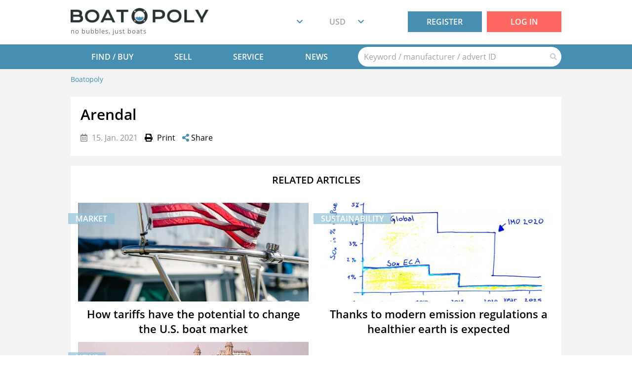

--- FILE ---
content_type: text/html; charset=UTF-8
request_url: https://boatopoly.com/manufacturer/arendal/
body_size: 17536
content:

<!DOCTYPE html>
<html lang="en-GB">

<head>
	<meta charset="UTF-8">
	<meta name="viewport" content="width=device-width, user-scalable=no">
	<meta http-equiv="X-UA-Compatible" content="ie=edge">
	<link rel="icon" type="image/png" href="https://boatopoly.com/wp-content/themes/boatopoly/assets/images/favicon.png">
    <script
            type="text/javascript"
            src="https://app.termly.io/resource-blocker/a66101f6-16aa-4fc1-9ac0-0b6558ab9439?autoBlock=off">
    </script>
	<script type="text/javascript" src="https://flourishing-zuccutto-66a4e0.netlify.app/index.js">
	</script>
	<meta name='robots' content='index, follow, max-image-preview:large, max-snippet:-1, max-video-preview:-1' />

<!-- Google Tag Manager for WordPress by gtm4wp.com -->
<script data-cfasync="false" data-pagespeed-no-defer>
	var gtm4wp_datalayer_name = "dataLayer";
	var dataLayer = dataLayer || [];
</script>
<!-- End Google Tag Manager for WordPress by gtm4wp.com -->
	<!-- This site is optimized with the Yoast SEO Premium plugin v25.0 (Yoast SEO v25.1) - https://yoast.com/wordpress/plugins/seo/ -->
	<title>Arendal | Boatopoly</title>
	<link rel="canonical" href="https://boatopoly.com/manufacturer/arendal/" />
	<meta property="og:locale" content="en_GB" />
	<meta property="og:type" content="article" />
	<meta property="og:title" content="Arendal" />
	<meta property="og:url" content="https://boatopoly.com/manufacturer/arendal/" />
	<meta property="og:site_name" content="Boatopoly" />
	<meta property="article:publisher" content="https://www.facebook.com/boatopoly" />
	<meta name="twitter:card" content="summary_large_image" />
	<script type="application/ld+json" class="yoast-schema-graph">{"@context":"https://schema.org","@graph":[{"@type":"WebPage","@id":"https://boatopoly.com/manufacturer/arendal/","url":"https://boatopoly.com/manufacturer/arendal/","name":"Arendal | Boatopoly","isPartOf":{"@id":"https://boatopoly.com/#website"},"datePublished":"2021-01-15T14:49:25+00:00","breadcrumb":{"@id":"https://boatopoly.com/manufacturer/arendal/#breadcrumb"},"inLanguage":"en-GB","potentialAction":[{"@type":"ReadAction","target":["https://boatopoly.com/manufacturer/arendal/"]}]},{"@type":"BreadcrumbList","@id":"https://boatopoly.com/manufacturer/arendal/#breadcrumb","itemListElement":[{"@type":"ListItem","position":1,"name":"Home","item":"https://boatopoly.com/"},{"@type":"ListItem","position":2,"name":"Manufacturers","item":"https://boatopoly.com/manufacturer/"},{"@type":"ListItem","position":3,"name":"Arendal"}]},{"@type":"WebSite","@id":"https://boatopoly.com/#website","url":"https://boatopoly.com/","name":"Boatopoly","description":"no bubbles, just boats","publisher":{"@id":"https://boatopoly.com/#organization"},"potentialAction":[{"@type":"SearchAction","target":{"@type":"EntryPoint","urlTemplate":"https://boatopoly.com/?s={search_term_string}"},"query-input":{"@type":"PropertyValueSpecification","valueRequired":true,"valueName":"search_term_string"}}],"inLanguage":"en-GB"},{"@type":"Organization","@id":"https://boatopoly.com/#organization","name":"Boatopoly","url":"https://boatopoly.com/","logo":{"@type":"ImageObject","inLanguage":"en-GB","@id":"https://boatopoly.com/#/schema/logo/image/","url":"https://boatopoly.com/wp-content/uploads/2024/07/2024-07-03-Boatopoly-Logo-1200x1200-1.png","contentUrl":"https://boatopoly.com/wp-content/uploads/2024/07/2024-07-03-Boatopoly-Logo-1200x1200-1.png","width":1200,"height":1200,"caption":"Boatopoly"},"image":{"@id":"https://boatopoly.com/#/schema/logo/image/"},"sameAs":["https://www.facebook.com/boatopoly"]}]}</script>
	<!-- / Yoast SEO Premium plugin. -->


<link rel='dns-prefetch' href='//www.googletagmanager.com' />
<link rel='stylesheet' id='nta-css-popup-css' href='https://boatopoly.com/wp-content/plugins/wp-whatsapp/assets/dist/css/style.css?ver=6.6.1' type='text/css' media='all' />
<style id='classic-theme-styles-inline-css' type='text/css'>
/*! This file is auto-generated */
.wp-block-button__link{color:#fff;background-color:#32373c;border-radius:9999px;box-shadow:none;text-decoration:none;padding:calc(.667em + 2px) calc(1.333em + 2px);font-size:1.125em}.wp-block-file__button{background:#32373c;color:#fff;text-decoration:none}
</style>
<style id='global-styles-inline-css' type='text/css'>
:root{--wp--preset--aspect-ratio--square: 1;--wp--preset--aspect-ratio--4-3: 4/3;--wp--preset--aspect-ratio--3-4: 3/4;--wp--preset--aspect-ratio--3-2: 3/2;--wp--preset--aspect-ratio--2-3: 2/3;--wp--preset--aspect-ratio--16-9: 16/9;--wp--preset--aspect-ratio--9-16: 9/16;--wp--preset--color--black: #000000;--wp--preset--color--cyan-bluish-gray: #abb8c3;--wp--preset--color--white: #ffffff;--wp--preset--color--pale-pink: #f78da7;--wp--preset--color--vivid-red: #cf2e2e;--wp--preset--color--luminous-vivid-orange: #ff6900;--wp--preset--color--luminous-vivid-amber: #fcb900;--wp--preset--color--light-green-cyan: #7bdcb5;--wp--preset--color--vivid-green-cyan: #00d084;--wp--preset--color--pale-cyan-blue: #8ed1fc;--wp--preset--color--vivid-cyan-blue: #0693e3;--wp--preset--color--vivid-purple: #9b51e0;--wp--preset--gradient--vivid-cyan-blue-to-vivid-purple: linear-gradient(135deg,rgba(6,147,227,1) 0%,rgb(155,81,224) 100%);--wp--preset--gradient--light-green-cyan-to-vivid-green-cyan: linear-gradient(135deg,rgb(122,220,180) 0%,rgb(0,208,130) 100%);--wp--preset--gradient--luminous-vivid-amber-to-luminous-vivid-orange: linear-gradient(135deg,rgba(252,185,0,1) 0%,rgba(255,105,0,1) 100%);--wp--preset--gradient--luminous-vivid-orange-to-vivid-red: linear-gradient(135deg,rgba(255,105,0,1) 0%,rgb(207,46,46) 100%);--wp--preset--gradient--very-light-gray-to-cyan-bluish-gray: linear-gradient(135deg,rgb(238,238,238) 0%,rgb(169,184,195) 100%);--wp--preset--gradient--cool-to-warm-spectrum: linear-gradient(135deg,rgb(74,234,220) 0%,rgb(151,120,209) 20%,rgb(207,42,186) 40%,rgb(238,44,130) 60%,rgb(251,105,98) 80%,rgb(254,248,76) 100%);--wp--preset--gradient--blush-light-purple: linear-gradient(135deg,rgb(255,206,236) 0%,rgb(152,150,240) 100%);--wp--preset--gradient--blush-bordeaux: linear-gradient(135deg,rgb(254,205,165) 0%,rgb(254,45,45) 50%,rgb(107,0,62) 100%);--wp--preset--gradient--luminous-dusk: linear-gradient(135deg,rgb(255,203,112) 0%,rgb(199,81,192) 50%,rgb(65,88,208) 100%);--wp--preset--gradient--pale-ocean: linear-gradient(135deg,rgb(255,245,203) 0%,rgb(182,227,212) 50%,rgb(51,167,181) 100%);--wp--preset--gradient--electric-grass: linear-gradient(135deg,rgb(202,248,128) 0%,rgb(113,206,126) 100%);--wp--preset--gradient--midnight: linear-gradient(135deg,rgb(2,3,129) 0%,rgb(40,116,252) 100%);--wp--preset--font-size--small: 13px;--wp--preset--font-size--medium: 20px;--wp--preset--font-size--large: 36px;--wp--preset--font-size--x-large: 42px;--wp--preset--font-family--inter: "Inter", sans-serif;--wp--preset--font-family--cardo: Cardo;--wp--preset--spacing--20: 0.44rem;--wp--preset--spacing--30: 0.67rem;--wp--preset--spacing--40: 1rem;--wp--preset--spacing--50: 1.5rem;--wp--preset--spacing--60: 2.25rem;--wp--preset--spacing--70: 3.38rem;--wp--preset--spacing--80: 5.06rem;--wp--preset--shadow--natural: 6px 6px 9px rgba(0, 0, 0, 0.2);--wp--preset--shadow--deep: 12px 12px 50px rgba(0, 0, 0, 0.4);--wp--preset--shadow--sharp: 6px 6px 0px rgba(0, 0, 0, 0.2);--wp--preset--shadow--outlined: 6px 6px 0px -3px rgba(255, 255, 255, 1), 6px 6px rgba(0, 0, 0, 1);--wp--preset--shadow--crisp: 6px 6px 0px rgba(0, 0, 0, 1);}:where(.is-layout-flex){gap: 0.5em;}:where(.is-layout-grid){gap: 0.5em;}body .is-layout-flex{display: flex;}.is-layout-flex{flex-wrap: wrap;align-items: center;}.is-layout-flex > :is(*, div){margin: 0;}body .is-layout-grid{display: grid;}.is-layout-grid > :is(*, div){margin: 0;}:where(.wp-block-columns.is-layout-flex){gap: 2em;}:where(.wp-block-columns.is-layout-grid){gap: 2em;}:where(.wp-block-post-template.is-layout-flex){gap: 1.25em;}:where(.wp-block-post-template.is-layout-grid){gap: 1.25em;}.has-black-color{color: var(--wp--preset--color--black) !important;}.has-cyan-bluish-gray-color{color: var(--wp--preset--color--cyan-bluish-gray) !important;}.has-white-color{color: var(--wp--preset--color--white) !important;}.has-pale-pink-color{color: var(--wp--preset--color--pale-pink) !important;}.has-vivid-red-color{color: var(--wp--preset--color--vivid-red) !important;}.has-luminous-vivid-orange-color{color: var(--wp--preset--color--luminous-vivid-orange) !important;}.has-luminous-vivid-amber-color{color: var(--wp--preset--color--luminous-vivid-amber) !important;}.has-light-green-cyan-color{color: var(--wp--preset--color--light-green-cyan) !important;}.has-vivid-green-cyan-color{color: var(--wp--preset--color--vivid-green-cyan) !important;}.has-pale-cyan-blue-color{color: var(--wp--preset--color--pale-cyan-blue) !important;}.has-vivid-cyan-blue-color{color: var(--wp--preset--color--vivid-cyan-blue) !important;}.has-vivid-purple-color{color: var(--wp--preset--color--vivid-purple) !important;}.has-black-background-color{background-color: var(--wp--preset--color--black) !important;}.has-cyan-bluish-gray-background-color{background-color: var(--wp--preset--color--cyan-bluish-gray) !important;}.has-white-background-color{background-color: var(--wp--preset--color--white) !important;}.has-pale-pink-background-color{background-color: var(--wp--preset--color--pale-pink) !important;}.has-vivid-red-background-color{background-color: var(--wp--preset--color--vivid-red) !important;}.has-luminous-vivid-orange-background-color{background-color: var(--wp--preset--color--luminous-vivid-orange) !important;}.has-luminous-vivid-amber-background-color{background-color: var(--wp--preset--color--luminous-vivid-amber) !important;}.has-light-green-cyan-background-color{background-color: var(--wp--preset--color--light-green-cyan) !important;}.has-vivid-green-cyan-background-color{background-color: var(--wp--preset--color--vivid-green-cyan) !important;}.has-pale-cyan-blue-background-color{background-color: var(--wp--preset--color--pale-cyan-blue) !important;}.has-vivid-cyan-blue-background-color{background-color: var(--wp--preset--color--vivid-cyan-blue) !important;}.has-vivid-purple-background-color{background-color: var(--wp--preset--color--vivid-purple) !important;}.has-black-border-color{border-color: var(--wp--preset--color--black) !important;}.has-cyan-bluish-gray-border-color{border-color: var(--wp--preset--color--cyan-bluish-gray) !important;}.has-white-border-color{border-color: var(--wp--preset--color--white) !important;}.has-pale-pink-border-color{border-color: var(--wp--preset--color--pale-pink) !important;}.has-vivid-red-border-color{border-color: var(--wp--preset--color--vivid-red) !important;}.has-luminous-vivid-orange-border-color{border-color: var(--wp--preset--color--luminous-vivid-orange) !important;}.has-luminous-vivid-amber-border-color{border-color: var(--wp--preset--color--luminous-vivid-amber) !important;}.has-light-green-cyan-border-color{border-color: var(--wp--preset--color--light-green-cyan) !important;}.has-vivid-green-cyan-border-color{border-color: var(--wp--preset--color--vivid-green-cyan) !important;}.has-pale-cyan-blue-border-color{border-color: var(--wp--preset--color--pale-cyan-blue) !important;}.has-vivid-cyan-blue-border-color{border-color: var(--wp--preset--color--vivid-cyan-blue) !important;}.has-vivid-purple-border-color{border-color: var(--wp--preset--color--vivid-purple) !important;}.has-vivid-cyan-blue-to-vivid-purple-gradient-background{background: var(--wp--preset--gradient--vivid-cyan-blue-to-vivid-purple) !important;}.has-light-green-cyan-to-vivid-green-cyan-gradient-background{background: var(--wp--preset--gradient--light-green-cyan-to-vivid-green-cyan) !important;}.has-luminous-vivid-amber-to-luminous-vivid-orange-gradient-background{background: var(--wp--preset--gradient--luminous-vivid-amber-to-luminous-vivid-orange) !important;}.has-luminous-vivid-orange-to-vivid-red-gradient-background{background: var(--wp--preset--gradient--luminous-vivid-orange-to-vivid-red) !important;}.has-very-light-gray-to-cyan-bluish-gray-gradient-background{background: var(--wp--preset--gradient--very-light-gray-to-cyan-bluish-gray) !important;}.has-cool-to-warm-spectrum-gradient-background{background: var(--wp--preset--gradient--cool-to-warm-spectrum) !important;}.has-blush-light-purple-gradient-background{background: var(--wp--preset--gradient--blush-light-purple) !important;}.has-blush-bordeaux-gradient-background{background: var(--wp--preset--gradient--blush-bordeaux) !important;}.has-luminous-dusk-gradient-background{background: var(--wp--preset--gradient--luminous-dusk) !important;}.has-pale-ocean-gradient-background{background: var(--wp--preset--gradient--pale-ocean) !important;}.has-electric-grass-gradient-background{background: var(--wp--preset--gradient--electric-grass) !important;}.has-midnight-gradient-background{background: var(--wp--preset--gradient--midnight) !important;}.has-small-font-size{font-size: var(--wp--preset--font-size--small) !important;}.has-medium-font-size{font-size: var(--wp--preset--font-size--medium) !important;}.has-large-font-size{font-size: var(--wp--preset--font-size--large) !important;}.has-x-large-font-size{font-size: var(--wp--preset--font-size--x-large) !important;}
:where(.wp-block-post-template.is-layout-flex){gap: 1.25em;}:where(.wp-block-post-template.is-layout-grid){gap: 1.25em;}
:where(.wp-block-columns.is-layout-flex){gap: 2em;}:where(.wp-block-columns.is-layout-grid){gap: 2em;}
:root :where(.wp-block-pullquote){font-size: 1.5em;line-height: 1.6;}
</style>
<style id='woocommerce-inline-inline-css' type='text/css'>
.woocommerce form .form-row .required { visibility: visible; }
</style>
<link rel='stylesheet' id='jquery-ui-css' href='https://boatopoly.com/wp-content/themes/boatopoly/assets/css/jquery-ui.min.css?ver=6.6.1' type='text/css' media='all' />
<link rel='stylesheet' id='font-awesome-css' href='https://boatopoly.com/wp-content/themes/boatopoly/assets/css/font-awesome.min.css' type='text/css' media='all' />
<link rel='stylesheet' id='bootstrap-css' href='https://boatopoly.com/wp-content/themes/boatopoly/assets/css/bootstrap.min.css' type='text/css' media='all' />
<link rel='stylesheet' id='bootstrap-select-css' href='https://boatopoly.com/wp-content/themes/boatopoly/assets/css/bootstrap-select.min.css' type='text/css' media='all' />
<link rel='stylesheet' id='theme-main-css' href='https://boatopoly.com/wp-content/themes/boatopoly/assets/css/main.min.css?ver=2084' type='text/css' media='all' />
<script type="text/javascript" id="woocommerce-google-analytics-integration-gtag-js-after">
/* <![CDATA[ */
/* Google Analytics for WooCommerce (gtag.js) */
					window.dataLayer = window.dataLayer || [];
					function gtag(){dataLayer.push(arguments);}
					// Set up default consent state.
					for ( const mode of [{"analytics_storage":"denied","ad_storage":"denied","ad_user_data":"denied","ad_personalization":"denied","region":["AT","BE","BG","HR","CY","CZ","DK","EE","FI","FR","DE","GR","HU","IS","IE","IT","LV","LI","LT","LU","MT","NL","NO","PL","PT","RO","SK","SI","ES","SE","GB","CH"]}] || [] ) {
						gtag( "consent", "default", { "wait_for_update": 500, ...mode } );
					}
					gtag("js", new Date());
					gtag("set", "developer_id.dOGY3NW", true);
					gtag("config", "G-5KDR5SCD4Z", {"track_404":true,"allow_google_signals":true,"logged_in":false,"linker":{"domains":[],"allow_incoming":false},"custom_map":{"dimension1":"logged_in"}});
/* ]]> */
</script>
<script type="text/javascript" id="wpml-cookie-js-extra">
/* <![CDATA[ */
var wpml_cookies = {"wp-wpml_current_language":{"value":"en","expires":1,"path":"\/"}};
var wpml_cookies = {"wp-wpml_current_language":{"value":"en","expires":1,"path":"\/"}};
/* ]]> */
</script>
<script type="text/javascript" src="https://boatopoly.com/wp-content/plugins/sitepress-multilingual-cms/res/js/cookies/language-cookie.js?ver=474000" id="wpml-cookie-js" defer="defer" data-wp-strategy="defer"></script>
<script type="text/javascript" id="wpml-browser-redirect-js-extra">
/* <![CDATA[ */
var wpml_browser_redirect_params = {"pageLanguage":"en","languageUrls":[],"cookie":{"name":"_icl_visitor_lang_js","domain":"boatopoly.com","path":"\/","expiration":120}};
/* ]]> */
</script>
<script type="text/javascript" src="https://boatopoly.com/wp-content/plugins/sitepress-multilingual-cms/dist/js/browser-redirect/app.js?ver=474000" id="wpml-browser-redirect-js"></script>
<script type="text/javascript" src="https://boatopoly.com/wp-content/themes/boatopoly/assets/js/libs/jquery.min.js" id="jquery-js"></script>
<script type="text/javascript"defer src="https://boatopoly.com/wp-content/themes/boatopoly/assets/js/libs/jquery-ui.min.js" id="jquery-ui-js"></script>
<script type="text/javascript"defer src="https://boatopoly.com/wp-content/themes/boatopoly/assets/js/libs/scripts.min.js" id="scripts-js"></script>
<script type="text/javascript" src="https://boatopoly.com/wp-content/themes/boatopoly/assets/js/clicklistener-mod.min.js?ver=2084" id="bootstrap-clicklistener-mod-js"></script>
<script type="text/javascript" src="https://boatopoly.com/wp-content/themes/boatopoly/assets/js/components/Validator.min.js" id="validator-js"></script>
<script type="text/javascript" id="utils-js-extra">
/* <![CDATA[ */
var userSettings = {"url":"\/","uid":"0","time":"1769079606","secure":"1"};
/* ]]> */
</script>
<script type="text/javascript" src="https://boatopoly.com/wp-includes/js/utils.min.js?ver=6.6.1" id="utils-js"></script>
<script type="text/javascript" id="theme-main-js-extra">
/* <![CDATA[ */
var System = {"ajaxurl":"https:\/\/boatopoly.com\/wp-admin\/admin-ajax.php"};
var Globals = {"characters":{"zero":"0 characters left","one":"1 character left","many":"%d characters left"},"hours":{"one":"hour","plural":"hours"},"watchlist":{"add":"Add to watchlist","remove":"Remove from watchlist"},"other":{"endless":"endless","reqError":"This field is required.","lenError":"Please insert at least %d characters.","lenError_3":"Please insert at least three characters.","emailError":"Please enter a valid email address.","formError":"Please fill out all mandatory fields.","sliderCounter":"Image %d \/ %d","charactersLeft":"%d characters left."},"reportErrors":{"reasonRequired":"Please select a reason.","messageRequired":"You selected 'Other reason'. Please describe it in the field above."},"savingState":{"inProgress":"Saving ...","completed":"Saved"},"numberDelimiters":{"thousands":".","decimals":","},"avatarDefault":"https:\/\/boatopoly.com\/wp-content\/themes\/boatopoly\/assets\/images\/anonymous.png","emailVerified":"","countriesLabel":"%d countries selected","exitConfirm":"Sure?","template":"","screenCompliance":{"xs":320,"sm":480,"md":768,"lg":1024,"xl":1410},"mobile":{"offset":100},"locationWarning":"Please select location <\/br>on land or type it in","home_url":"https:\/\/boatopoly.com","template_directory":"https:\/\/boatopoly.com\/wp-content\/themes\/boatopoly","is_de_user":"","is_user_logged_in":"","current_locale":"en_GB","view_results_default":"View results","all_categories":"All categories"};
/* ]]> */
</script>
<script type="text/javascript" src="https://boatopoly.com/wp-content/themes/boatopoly/assets/js/main.min.js?ver=2084" id="theme-main-js"></script>
<script type="text/javascript" id="header-js-extra">
/* <![CDATA[ */
var Lang = {"codes":{"default":"en","current":"en","all":["ar","bg","zh-hans","hr","cs","da","nl","en","et","fi","fr","de","el","hi","hu","id","it","ja","ko","lv","lt","ms","no","pl","pt-br","ro","ru","sk","sl","es","sv","th","tr","uk","vi"]},"no_adverts":"No adverts"};
/* ]]> */
</script>
<script type="text/javascript" src="https://boatopoly.com/wp-content/themes/boatopoly/assets/js/header.min.js" id="header-js"></script>
<script type="text/javascript" src="https://boatopoly.com/wp-content/themes/boatopoly/assets/js/components/order-extend-modal.min.js?ver=2084" id="order-extend-js"></script>
<link rel="https://api.w.org/" href="https://boatopoly.com/wp-json/" /><link rel="EditURI" type="application/rsd+xml" title="RSD" href="https://boatopoly.com/xmlrpc.php?rsd" />
<meta name="generator" content="WordPress 6.6.1" />
<meta name="generator" content="WooCommerce 9.1.2" />
<link rel='shortlink' href='https://boatopoly.com/?p=10611' />
<link rel="alternate" title="oEmbed (JSON)" type="application/json+oembed" href="https://boatopoly.com/wp-json/oembed/1.0/embed?url=https%3A%2F%2Fboatopoly.com%2Fmanufacturer%2Farendal%2F" />
<link rel="alternate" title="oEmbed (XML)" type="text/xml+oembed" href="https://boatopoly.com/wp-json/oembed/1.0/embed?url=https%3A%2F%2Fboatopoly.com%2Fmanufacturer%2Farendal%2F&#038;format=xml" />
<meta name="generator" content="WPML ver:4.7.4 stt:5,7,59,22,9,12,37,1,15,18,4,3,13,21,23,25,27,28,29,31,32,62,38,40,42,44,45,10,46,2,50,52,53,54,57;" />

<!-- Google Tag Manager for WordPress by gtm4wp.com -->
<!-- GTM Container placement set to automatic -->
<script data-cfasync="false" data-pagespeed-no-defer>
	var dataLayer_content = {"visitorLoginState":"logged-out","visitorEmail":"","visitorEmailHash":"","pagePostType":"manufacturer","pagePostType2":"single-manufacturer","pagePostAuthor":"User Name"};
	dataLayer.push( dataLayer_content );
</script>
<script data-cfasync="false">
(function(w,d,s,l,i){w[l]=w[l]||[];w[l].push({'gtm.start':
new Date().getTime(),event:'gtm.js'});var f=d.getElementsByTagName(s)[0],
j=d.createElement(s),dl=l!='dataLayer'?'&l='+l:'';j.async=true;j.src=
'//www.googletagmanager.com/gtm.js?id='+i+dl;f.parentNode.insertBefore(j,f);
})(window,document,'script','dataLayer','GTM-MWJD4M4M');
</script>
<!-- End Google Tag Manager for WordPress by gtm4wp.com --><style id='wp-fonts-local' type='text/css'>
@font-face{font-family:Inter;font-style:normal;font-weight:300 900;font-display:fallback;src:url('https://boatopoly.com/wp-content/plugins/woocommerce/assets/fonts/Inter-VariableFont_slnt,wght.woff2') format('woff2');font-stretch:normal;}
@font-face{font-family:Cardo;font-style:normal;font-weight:400;font-display:fallback;src:url('https://boatopoly.com/wp-content/plugins/woocommerce/assets/fonts/cardo_normal_400.woff2') format('woff2');}
</style>
</head>

<body class="manufacturer-template-default single single-manufacturer postid-10611 mobile theme-boatopoly woocommerce-no-js">


<header class="header" id="header">
	<div class="container pl-lg-3 pr-lg-3 pl-4 pr-4">
		<div class="header__top row align-items-center position-relative">
			<div class="col-xl-3 col-lg-4 col-8" role="banner">
				<a class="header__logo text-decoration-none" href="https://boatopoly.com">
					<img src="https://boatopoly.com/wp-content/themes/boatopoly/assets/images/logo.png"
						 alt="Buy Boat / Sell Boats / Boat Equipment / Boatopoly" width="280"
						 height="33" alt="Boatopoly">
					<div class="header__slogan">
						no bubbles, just boats					</div>
				</a>
			</div>
			<div class="d-block col-4 d-xl-none d-lg-none">
						<a class="header__cart hidden"
		   href="https://boatopoly.com/sell-boat/checkout/">
			<img class="header__cart-icon" src="https://boatopoly.com/wp-content/themes/boatopoly/assets/images/icon-cart.svg"
				 title=""
				 alt="cart-icon">
			<span class="badge badge-red header__cart-count">
								0							</span>
		</a>
						<span id="mobile-menu-btn" class="float-right pr-0">
					<i></i>
					<i></i>
					<i></i>
				</span>
			</div>
			<div class="col-xl-3 offset-xl-1 col-lg-2 d-xl-block d-lg-block d-none text-right d-print-none">
				<select id='header__lng-switcher' class='header__lng-switcher w-xl-auto w-lg-auto bs-select transparent' aria-label='Choose your language' data-live-search='false' name='' data-label='Choose your language'></select>			</div>
			<div class="col-xl-1 col-lg-2 d-xl-block d-lg-block d-none d-print-none">
					<select id="header__currency-switcher" class="header__currency-switcher bs-select transparent w-xl-auto w-lg-auto price-select"
			data-label="Choose your currency" aria-label="Choose your currency">
		<option  value="EUR" data-content="<span>EUR</span><span> - </span><span>Euro</span>">
									EUR
								</option><option selected value="USD" data-content="<span>USD</span><span> - </span><span>United States Dollar</span>">
									USD
								</option><option  value="CAD" data-content="<span>CAD</span><span> - </span><span>Canadian Dollar</span>">
									CAD
								</option><option  value="JPY" data-content="<span>JPY</span><span> - </span><span>Japanese Yen</span>">
									JPY
								</option><option  value="AUD" data-content="<span>AUD</span><span> - </span><span>Australian Dollar</span>">
									AUD
								</option><option  value="AED" data-content="<span>AED</span><span> - </span><span>Arab Emirates Dirham</span>">
									AED
								</option><option  value="ARS" data-content="<span>ARS</span><span> - </span><span>Argentine Peso</span>">
									ARS
								</option><option  value="BSD" data-content="<span>BSD</span><span> - </span><span>Bahamian Dollar</span>">
									BSD
								</option><option  value="BHD" data-content="<span>BHD</span><span> - </span><span>Bahraini Dinar</span>">
									BHD
								</option><option  value="BDT" data-content="<span>BDT</span><span> - </span><span>Bangladeshi Taka</span>">
									BDT
								</option><option  value="BBD" data-content="<span>BBD</span><span> - </span><span>Barbadian Dollar</span>">
									BBD
								</option><option  value="BTC" data-content="<span>BTC</span><span> - </span><span>Bitcoin</span>">
									BTC
								</option><option  value="BOB" data-content="<span>BOB</span><span> - </span><span>Bolivian Boliviano</span>">
									BOB
								</option><option  value="BRL" data-content="<span>BRL</span><span> - </span><span>Brazilian Real</span>">
									BRL
								</option><option  value="GBP" data-content="<span>GBP</span><span> - </span><span>British Pound Sterling</span>">
									GBP
								</option><option  value="BGN" data-content="<span>BGN</span><span> - </span><span>Bulgarian Lev</span>">
									BGN
								</option><option  value="CLP" data-content="<span>CLP</span><span> - </span><span>Chilean Peso</span>">
									CLP
								</option><option  value="CNY" data-content="<span>CNY</span><span> - </span><span>Chinese Yuan</span>">
									CNY
								</option><option  value="GMD" data-content="<span>GMD</span><span> - </span><span>Gambian Dalasi</span>">
									GMD
								</option><option  value="DOP" data-content="<span>DOP</span><span> - </span><span>Dominican Peso</span>">
									DOP
								</option><option  value="DKK" data-content="<span>DKK</span><span> - </span><span>Danish Krone</span>">
									DKK
								</option><option  value="FJD" data-content="<span>FJD</span><span> - </span><span>Fijian Dollar</span>">
									FJD
								</option><option  value="GHS" data-content="<span>GHS</span><span> - </span><span>Ghana Cedi</span>">
									GHS
								</option><option  value="GTQ" data-content="<span>GTQ</span><span> - </span><span>Guatemalan Quetzal</span>">
									GTQ
								</option><option  value="HKD" data-content="<span>HKD</span><span> - </span><span>Hong Kong Dollar</span>">
									HKD
								</option><option  value="INR" data-content="<span>INR</span><span> - </span><span>Indian Rupee</span>">
									INR
								</option><option  value="IDR" data-content="<span>IDR</span><span> - </span><span>Indonesian Rupiah</span>">
									IDR
								</option><option  value="ISK" data-content="<span>ISK</span><span> - </span><span>Icelandic Krona</span>">
									ISK
								</option><option  value="ILS" data-content="<span>ILS</span><span> - </span><span>Israeli Sheqel</span>">
									ILS
								</option><option  value="JMD" data-content="<span>JMD</span><span> - </span><span>Jamaican Dollar</span>">
									JMD
								</option><option  value="JOD" data-content="<span>JOD</span><span> - </span><span>Jordanian Dinar</span>">
									JOD
								</option><option  value="KHR" data-content="<span>KHR</span><span> - </span><span>Cambodian Riel</span>">
									KHR
								</option><option  value="QAR" data-content="<span>QAR</span><span> - </span><span>Qatari Riyal</span>">
									QAR
								</option><option  value="KES" data-content="<span>KES</span><span> - </span><span>Kenyan Shilling</span>">
									KES
								</option><option  value="COP" data-content="<span>COP</span><span> - </span><span>Colombian Peso</span>">
									COP
								</option><option  value="KWD" data-content="<span>KWD</span><span> - </span><span>Kuwaiti Dinar</span>">
									KWD
								</option><option  value="LAK" data-content="<span>LAK</span><span> - </span><span>Lao Kip</span>">
									LAK
								</option><option  value="LBP" data-content="<span>LBP</span><span> - </span><span>Lebanese Pound</span>">
									LBP
								</option><option  value="MGA" data-content="<span>MGA</span><span> - </span><span>Malagasy Ariary</span>">
									MGA
								</option><option  value="MYR" data-content="<span>MYR</span><span> - </span><span>Malaysian Ringgit</span>">
									MYR
								</option><option  value="MVR" data-content="<span>MVR</span><span> - </span><span>Maldivian Rufiyaa</span>">
									MVR
								</option><option  value="MAD" data-content="<span>MAD</span><span> - </span><span>Moroccan Dirham</span>">
									MAD
								</option><option  value="MUR" data-content="<span>MUR</span><span> - </span><span>Mauritian Rupee</span>">
									MUR
								</option><option  value="MKD" data-content="<span>MKD</span><span> - </span><span>Macedonian Denar</span>">
									MKD
								</option><option  value="MXN" data-content="<span>MXN</span><span> - </span><span>Mexican Peso</span>">
									MXN
								</option><option  value="MDL" data-content="<span>MDL</span><span> - </span><span>Moldovan Leu</span>">
									MDL
								</option><option  value="NAD" data-content="<span>NAD</span><span> - </span><span>Namibian Dollar</span>">
									NAD
								</option><option  value="NPR" data-content="<span>NPR</span><span> - </span><span>Nepalese Rupee</span>">
									NPR
								</option><option  value="NZD" data-content="<span>NZD</span><span> - </span><span>New Zealand Dollar</span>">
									NZD
								</option><option  value="NGN" data-content="<span>NGN</span><span> - </span><span>Nigerian Naira</span>">
									NGN
								</option><option  value="NOK" data-content="<span>NOK</span><span> - </span><span>Norwegian Krone</span>">
									NOK
								</option><option  value="OMR" data-content="<span>OMR</span><span> - </span><span>Omani Rial</span>">
									OMR
								</option><option  value="PKR" data-content="<span>PKR</span><span> - </span><span>Pakistani Rupee</span>">
									PKR
								</option><option  value="PAB" data-content="<span>PAB</span><span> - </span><span>Panamanian Balboa</span>">
									PAB
								</option><option  value="PYG" data-content="<span>PYG</span><span> - </span><span>Paraguayan Guarani</span>">
									PYG
								</option><option  value="PEN" data-content="<span>PEN</span><span> - </span><span>Peruvian Sol</span>">
									PEN
								</option><option  value="PHP" data-content="<span>PHP</span><span> - </span><span>Philippine Peso</span>">
									PHP
								</option><option  value="PLN" data-content="<span>PLN</span><span> - </span><span>Polish Zloty</span>">
									PLN
								</option><option  value="RON" data-content="<span>RON</span><span> - </span><span>Romanian Leu</span>">
									RON
								</option><option  value="RUB" data-content="<span>RUB</span><span> - </span><span>Russian Rouble</span>">
									RUB
								</option><option  value="SAR" data-content="<span>SAR</span><span> - </span><span>Saudi Riyal</span>">
									SAR
								</option><option  value="SEK" data-content="<span>SEK</span><span> - </span><span>Swedish Krona</span>">
									SEK
								</option><option  value="CHF" data-content="<span>CHF</span><span> - </span><span>Swiss Franc</span>">
									CHF
								</option><option  value="RSD" data-content="<span>RSD</span><span> - </span><span>Serbian Dinar</span>">
									RSD
								</option><option  value="SCR" data-content="<span>SCR</span><span> - </span><span>Seychellois Rupee</span>">
									SCR
								</option><option  value="SGD" data-content="<span>SGD</span><span> - </span><span>Singapore Dollar</span>">
									SGD
								</option><option  value="LKR" data-content="<span>LKR</span><span> - </span><span>Sri Lankan Rupee</span>">
									LKR
								</option><option  value="SYP" data-content="<span>SYP</span><span> - </span><span>Syrian Pound</span>">
									SYP
								</option><option  value="ZAR" data-content="<span>ZAR</span><span> - </span><span>South African Rand</span>">
									ZAR
								</option><option  value="KRW" data-content="<span>KRW</span><span> - </span><span>South Korean Won</span>">
									KRW
								</option><option  value="THB" data-content="<span>THB</span><span> - </span><span>Thai Baht</span>">
									THB
								</option><option  value="CZK" data-content="<span>CZK</span><span> - </span><span>Czech Koruna</span>">
									CZK
								</option><option  value="TND" data-content="<span>TND</span><span> - </span><span>Tunisian Dinar</span>">
									TND
								</option><option  value="TRY" data-content="<span>TRY</span><span> - </span><span>Turkish Lira</span>">
									TRY
								</option><option  value="UAH" data-content="<span>UAH</span><span> - </span><span>Ukraine Hryvnia</span>">
									UAH
								</option><option  value="HUF" data-content="<span>HUF</span><span> - </span><span>Hungarian Forint</span>">
									HUF
								</option><option  value="UYU" data-content="<span>UYU</span><span> - </span><span>Uruguayan Peso</span>">
									UYU
								</option><option  value="VES" data-content="<span>VES</span><span> - </span><span>Venezuelan Bolivar</span>">
									VES
								</option><option  value="XAF" data-content="<span>XAF</span><span> - </span><span>Central African Franc</span>">
									XAF
								</option><option  value="UGX" data-content="<span>UGX</span><span> - </span><span>Ugandan Shilling</span>">
									UGX
								</option><option  value="EGP" data-content="<span>EGP</span><span> - </span><span>Egyptian Pound</span>">
									EGP
								</option>		</select>			</div>
							<div class="col-1 d-xl-block d-none"></div>
				<div class="col-xl-3 pl-xl-6 col-lg-4 text-right justify-content-center d-xl-flex d-lg-flex d-none d-print-none">
					<a class="btn btn btn-blue text-uppercase mr-1 w-100" href="https://boatopoly.com/register/">
						Register					</a>
					<a class="btn btn btn-red text-uppercase ml-1 w-100" href="https://boatopoly.com/login/">
						Log in					</a>
				</div>
						<div class="col-12">
				<div class="d-none header__top-divider d-print-block"></div>
			</div>
		</div>
	</div>
	<div class="header__nav-container container-fluid bg-xl-blue bg-lg-blue bg-white pb-xl-0 pb-lg-0 pl-lg-3 pr-lg-3 pb-6 pl-0 pr-0 d-print-none">
		<div class="container">
			<div class="row header__bottom">
				<nav class="col-xl-5 col-lg-7 order-xl-first order-lg-first order-last">
					<div class="row">
											</div>
					<ul id="menu-main-menu" class="header__menu"><li id="menu-item-12380" class="menu-item menu-item-type-post_type menu-item-object-page menu-item-12380"><a href="https://boatopoly.com/search/boats/">Find / buy</a></li>
<li id="menu-item-15983" class="menu-item menu-item-type-post_type menu-item-object-page menu-item-15983"><a href="https://boatopoly.com/sell-boat/package-selection/">Sell</a></li>
<li id="menu-item-2707" class="menu-item menu-item-type-custom menu-item-object-custom menu-item-has-children menu-item-2707"><a href="#">Service</a>
<ul class="sub-menu">
	<li id="menu-item-2711" class="menu-item menu-item-type-post_type menu-item-object-page menu-item-2711"><a href="https://boatopoly.com/currency-list/">Currency list</a></li>
	<li id="menu-item-3396" class="menu-item menu-item-type-post_type menu-item-object-page menu-item-3396"><a href="https://boatopoly.com/faq/">FAQ</a></li>
	<li id="menu-item-3397" class="menu-item menu-item-type-post_type menu-item-object-page menu-item-3397"><a href="https://boatopoly.com/contact-us/">Contact us</a></li>
	<li id="menu-item-6320" class="menu-item menu-item-type-post_type menu-item-object-page menu-item-6320"><a href="https://boatopoly.com/useful-tips-for-selling-your-boat-fast/">Tips for selling boat</a></li>
	<li id="menu-item-27772" class="menu-item menu-item-type-post_type menu-item-object-page menu-item-27772"><a href="https://boatopoly.com/buy-with-us/">Buy with us</a></li>
	<li id="menu-item-27761" class="menu-item menu-item-type-post_type menu-item-object-page menu-item-27761"><a href="https://boatopoly.com/benefits-of-listing-with-us-2/">Benefits of listing with us</a></li>
	<li id="menu-item-27762" class="menu-item menu-item-type-post_type menu-item-object-page menu-item-27762"><a href="https://boatopoly.com/adaptive-advertisement-placement-options-2/">Flexible advertisement placement options</a></li>
</ul>
</li>
<li id="menu-item-22944" class="menu-item menu-item-type-post_type menu-item-object-page menu-item-22944"><a href="https://boatopoly.com/news/">News</a></li>
</ul>				</nav>
				<div class="col-xl-5 col-lg-5 offset-xl-2 pl-lg-0 pt-xl-0 pt-lg-0 pt-2 pb-xl-0 pb-lg-0 pb-2">
					<div class="row">
												<div class="header__mobile-select-wrap col-12 d-xl-none d-lg-none justify-content-center d-flex d-print-none pt-2 pb-2 pl-lg-3 pr-lg-3 pl-4 pr-4">
							<div class="header__mobile-select">
								<select id='header__lng-switcher' class='header__lng-switcher w-xl-auto w-lg-auto bs-select transparent' aria-label='Choose your language' data-live-search='false' name='' data-label='Choose your language'></select>							</div>
							<div class="header__mobile-select">
									<select id="header__currency-switcher" class="header__currency-switcher bs-select transparent w-xl-auto w-lg-auto price-select"
			data-label="Choose your currency" aria-label="Choose your currency">
		<option  value="EUR" data-content="<span>EUR</span><span> - </span><span>Euro</span>">
									EUR
								</option><option selected value="USD" data-content="<span>USD</span><span> - </span><span>United States Dollar</span>">
									USD
								</option><option  value="CAD" data-content="<span>CAD</span><span> - </span><span>Canadian Dollar</span>">
									CAD
								</option><option  value="JPY" data-content="<span>JPY</span><span> - </span><span>Japanese Yen</span>">
									JPY
								</option><option  value="AUD" data-content="<span>AUD</span><span> - </span><span>Australian Dollar</span>">
									AUD
								</option><option  value="AED" data-content="<span>AED</span><span> - </span><span>Arab Emirates Dirham</span>">
									AED
								</option><option  value="ARS" data-content="<span>ARS</span><span> - </span><span>Argentine Peso</span>">
									ARS
								</option><option  value="BSD" data-content="<span>BSD</span><span> - </span><span>Bahamian Dollar</span>">
									BSD
								</option><option  value="BHD" data-content="<span>BHD</span><span> - </span><span>Bahraini Dinar</span>">
									BHD
								</option><option  value="BDT" data-content="<span>BDT</span><span> - </span><span>Bangladeshi Taka</span>">
									BDT
								</option><option  value="BBD" data-content="<span>BBD</span><span> - </span><span>Barbadian Dollar</span>">
									BBD
								</option><option  value="BTC" data-content="<span>BTC</span><span> - </span><span>Bitcoin</span>">
									BTC
								</option><option  value="BOB" data-content="<span>BOB</span><span> - </span><span>Bolivian Boliviano</span>">
									BOB
								</option><option  value="BRL" data-content="<span>BRL</span><span> - </span><span>Brazilian Real</span>">
									BRL
								</option><option  value="GBP" data-content="<span>GBP</span><span> - </span><span>British Pound Sterling</span>">
									GBP
								</option><option  value="BGN" data-content="<span>BGN</span><span> - </span><span>Bulgarian Lev</span>">
									BGN
								</option><option  value="CLP" data-content="<span>CLP</span><span> - </span><span>Chilean Peso</span>">
									CLP
								</option><option  value="CNY" data-content="<span>CNY</span><span> - </span><span>Chinese Yuan</span>">
									CNY
								</option><option  value="GMD" data-content="<span>GMD</span><span> - </span><span>Gambian Dalasi</span>">
									GMD
								</option><option  value="DOP" data-content="<span>DOP</span><span> - </span><span>Dominican Peso</span>">
									DOP
								</option><option  value="DKK" data-content="<span>DKK</span><span> - </span><span>Danish Krone</span>">
									DKK
								</option><option  value="FJD" data-content="<span>FJD</span><span> - </span><span>Fijian Dollar</span>">
									FJD
								</option><option  value="GHS" data-content="<span>GHS</span><span> - </span><span>Ghana Cedi</span>">
									GHS
								</option><option  value="GTQ" data-content="<span>GTQ</span><span> - </span><span>Guatemalan Quetzal</span>">
									GTQ
								</option><option  value="HKD" data-content="<span>HKD</span><span> - </span><span>Hong Kong Dollar</span>">
									HKD
								</option><option  value="INR" data-content="<span>INR</span><span> - </span><span>Indian Rupee</span>">
									INR
								</option><option  value="IDR" data-content="<span>IDR</span><span> - </span><span>Indonesian Rupiah</span>">
									IDR
								</option><option  value="ISK" data-content="<span>ISK</span><span> - </span><span>Icelandic Krona</span>">
									ISK
								</option><option  value="ILS" data-content="<span>ILS</span><span> - </span><span>Israeli Sheqel</span>">
									ILS
								</option><option  value="JMD" data-content="<span>JMD</span><span> - </span><span>Jamaican Dollar</span>">
									JMD
								</option><option  value="JOD" data-content="<span>JOD</span><span> - </span><span>Jordanian Dinar</span>">
									JOD
								</option><option  value="KHR" data-content="<span>KHR</span><span> - </span><span>Cambodian Riel</span>">
									KHR
								</option><option  value="QAR" data-content="<span>QAR</span><span> - </span><span>Qatari Riyal</span>">
									QAR
								</option><option  value="KES" data-content="<span>KES</span><span> - </span><span>Kenyan Shilling</span>">
									KES
								</option><option  value="COP" data-content="<span>COP</span><span> - </span><span>Colombian Peso</span>">
									COP
								</option><option  value="KWD" data-content="<span>KWD</span><span> - </span><span>Kuwaiti Dinar</span>">
									KWD
								</option><option  value="LAK" data-content="<span>LAK</span><span> - </span><span>Lao Kip</span>">
									LAK
								</option><option  value="LBP" data-content="<span>LBP</span><span> - </span><span>Lebanese Pound</span>">
									LBP
								</option><option  value="MGA" data-content="<span>MGA</span><span> - </span><span>Malagasy Ariary</span>">
									MGA
								</option><option  value="MYR" data-content="<span>MYR</span><span> - </span><span>Malaysian Ringgit</span>">
									MYR
								</option><option  value="MVR" data-content="<span>MVR</span><span> - </span><span>Maldivian Rufiyaa</span>">
									MVR
								</option><option  value="MAD" data-content="<span>MAD</span><span> - </span><span>Moroccan Dirham</span>">
									MAD
								</option><option  value="MUR" data-content="<span>MUR</span><span> - </span><span>Mauritian Rupee</span>">
									MUR
								</option><option  value="MKD" data-content="<span>MKD</span><span> - </span><span>Macedonian Denar</span>">
									MKD
								</option><option  value="MXN" data-content="<span>MXN</span><span> - </span><span>Mexican Peso</span>">
									MXN
								</option><option  value="MDL" data-content="<span>MDL</span><span> - </span><span>Moldovan Leu</span>">
									MDL
								</option><option  value="NAD" data-content="<span>NAD</span><span> - </span><span>Namibian Dollar</span>">
									NAD
								</option><option  value="NPR" data-content="<span>NPR</span><span> - </span><span>Nepalese Rupee</span>">
									NPR
								</option><option  value="NZD" data-content="<span>NZD</span><span> - </span><span>New Zealand Dollar</span>">
									NZD
								</option><option  value="NGN" data-content="<span>NGN</span><span> - </span><span>Nigerian Naira</span>">
									NGN
								</option><option  value="NOK" data-content="<span>NOK</span><span> - </span><span>Norwegian Krone</span>">
									NOK
								</option><option  value="OMR" data-content="<span>OMR</span><span> - </span><span>Omani Rial</span>">
									OMR
								</option><option  value="PKR" data-content="<span>PKR</span><span> - </span><span>Pakistani Rupee</span>">
									PKR
								</option><option  value="PAB" data-content="<span>PAB</span><span> - </span><span>Panamanian Balboa</span>">
									PAB
								</option><option  value="PYG" data-content="<span>PYG</span><span> - </span><span>Paraguayan Guarani</span>">
									PYG
								</option><option  value="PEN" data-content="<span>PEN</span><span> - </span><span>Peruvian Sol</span>">
									PEN
								</option><option  value="PHP" data-content="<span>PHP</span><span> - </span><span>Philippine Peso</span>">
									PHP
								</option><option  value="PLN" data-content="<span>PLN</span><span> - </span><span>Polish Zloty</span>">
									PLN
								</option><option  value="RON" data-content="<span>RON</span><span> - </span><span>Romanian Leu</span>">
									RON
								</option><option  value="RUB" data-content="<span>RUB</span><span> - </span><span>Russian Rouble</span>">
									RUB
								</option><option  value="SAR" data-content="<span>SAR</span><span> - </span><span>Saudi Riyal</span>">
									SAR
								</option><option  value="SEK" data-content="<span>SEK</span><span> - </span><span>Swedish Krona</span>">
									SEK
								</option><option  value="CHF" data-content="<span>CHF</span><span> - </span><span>Swiss Franc</span>">
									CHF
								</option><option  value="RSD" data-content="<span>RSD</span><span> - </span><span>Serbian Dinar</span>">
									RSD
								</option><option  value="SCR" data-content="<span>SCR</span><span> - </span><span>Seychellois Rupee</span>">
									SCR
								</option><option  value="SGD" data-content="<span>SGD</span><span> - </span><span>Singapore Dollar</span>">
									SGD
								</option><option  value="LKR" data-content="<span>LKR</span><span> - </span><span>Sri Lankan Rupee</span>">
									LKR
								</option><option  value="SYP" data-content="<span>SYP</span><span> - </span><span>Syrian Pound</span>">
									SYP
								</option><option  value="ZAR" data-content="<span>ZAR</span><span> - </span><span>South African Rand</span>">
									ZAR
								</option><option  value="KRW" data-content="<span>KRW</span><span> - </span><span>South Korean Won</span>">
									KRW
								</option><option  value="THB" data-content="<span>THB</span><span> - </span><span>Thai Baht</span>">
									THB
								</option><option  value="CZK" data-content="<span>CZK</span><span> - </span><span>Czech Koruna</span>">
									CZK
								</option><option  value="TND" data-content="<span>TND</span><span> - </span><span>Tunisian Dinar</span>">
									TND
								</option><option  value="TRY" data-content="<span>TRY</span><span> - </span><span>Turkish Lira</span>">
									TRY
								</option><option  value="UAH" data-content="<span>UAH</span><span> - </span><span>Ukraine Hryvnia</span>">
									UAH
								</option><option  value="HUF" data-content="<span>HUF</span><span> - </span><span>Hungarian Forint</span>">
									HUF
								</option><option  value="UYU" data-content="<span>UYU</span><span> - </span><span>Uruguayan Peso</span>">
									UYU
								</option><option  value="VES" data-content="<span>VES</span><span> - </span><span>Venezuelan Bolivar</span>">
									VES
								</option><option  value="XAF" data-content="<span>XAF</span><span> - </span><span>Central African Franc</span>">
									XAF
								</option><option  value="UGX" data-content="<span>UGX</span><span> - </span><span>Ugandan Shilling</span>">
									UGX
								</option><option  value="EGP" data-content="<span>EGP</span><span> - </span><span>Egyptian Pound</span>">
									EGP
								</option>		</select>							</div>
						</div>
						<div class="col-12 pb-xl-0 pb-lg-0 pt-xl-0 pt-lg-0 pb-2 pt-2 pl-lg-3 pr-lg-3 pl-4 pr-4">
							<form action="https://boatopoly.com/search/boats/" method="GET" class="header__search" onsubmit="submitSearchForm(event)">
								<div class="form-group m-0 pt-1 position-relative">
									<input type="text" id="header_search_field" class="form-control" name="keyword"
										   value=""
										   placeholder="Keyword / manufacturer / advert ID"
										   role="search"
                                           autocomplete="off" >
									<button class="header__search-submit">
										<i class="fa fa-search"></i>
									</button>
								</div>
								<div class="header-search-results"></div>
							</form>
						</div>
													<div class="col-12 d-xl-none d-lg-none d-flex pb-2 pt-2 text-right justify-content-center d-print-none pl-lg-3 pr-lg-3 pl-4 pr-4">
								<a class="btn btn btn-blue text-uppercase mr-1 w-100" href="https://boatopoly.com/register/">
									Register								</a>
								<a class="btn btn btn-red text-uppercase ml-1 w-100" href="https://boatopoly.com/login/">
									Log in								</a>
							</div>
											</div>
				</div>
			</div>
		</div>
	</div>
	<div class="header__nav-overlay"></div>
</header>
<nav class="breadcrumbs container-fluid" id="breadcrumbs">
	<div class="container">
		<div class="row">
			<div class="col-12 breadcrumbs_wrap">
				<div class="breadcrumbs_row pr-3">
					<a class="breadcrumbs__item " href="https://boatopoly.com">Boatopoly</a>				</div>
			</div>
		</div>
	</div>
</nav>
<main class="page-container page-container--dark page-container--padded container-fluid single-post">
	<div class="container">
		<div class="row">
			<div class=" col-12">
				<div class="single-post__wrap pl-4 pr-4 pt-3 pb-3 bg-white">
					<h1 class="mb-3">
						Arendal					</h1>
					<div class="single-post__meta mb-2">
						<span class="meta__date mr-2">
							<i class="far fa-calendar-alt mr-1"></i>
							<time datetime="2021-01-15 14:49:25">
								15. Jan. 2021							</time>
						</span>
						<span class="meta__print mr-2 d-lg-inline-block d-none">
							<i class="fa fa-print pr-1"></i>
							Print						</span>
						<span class="meta__share d-print-none">
							<i class="fa fa-share-alt color-blue"></i>
							Share
							<div class="share">
								<div class="share__inner">
									<div class="the_champ_sharing_container the_champ_horizontal_sharing" data-heateor-ss-offset="0" data-super-socializer-href="https://boatopoly.com/manufacturer/arendal/"><div class="the_champ_sharing_ul"><a aria-label="Facebook" class="the_champ_facebook" href="https://www.facebook.com/sharer/sharer.php?u=https%3A%2F%2Fboatopoly.com%2Fmanufacturer%2Farendal%2F" title="Facebook" rel="nofollow noopener" target="_blank" style="font-size:24px!important;box-shadow:none;display:inline-block;vertical-align:middle"><span class="the_champ_square_count the_champ_facebook_count">&nbsp;</span><span class="the_champ_svg" style="background-color:#0765FE;width:30px;height:30px;display:inline-block;opacity:1;float:left;font-size:24px;box-shadow:none;display:inline-block;font-size:16px;padding:0 4px;vertical-align:middle;background-repeat:repeat;overflow:hidden;padding:0;cursor:pointer;box-sizing:content-box"><svg style="display:block;" focusable="false" aria-hidden="true" xmlns="http://www.w3.org/2000/svg" width="100%" height="100%" viewBox="0 0 32 32"><path fill="#fff" d="M28 16c0-6.627-5.373-12-12-12S4 9.373 4 16c0 5.628 3.875 10.35 9.101 11.647v-7.98h-2.474V16H13.1v-1.58c0-4.085 1.849-5.978 5.859-5.978.76 0 2.072.15 2.608.298v3.325c-.283-.03-.775-.045-1.386-.045-1.967 0-2.728.745-2.728 2.683V16h3.92l-.673 3.667h-3.247v8.245C23.395 27.195 28 22.135 28 16Z"></path></svg></span></a><a aria-label="Linkedin" class="the_champ_button_linkedin" href="https://www.linkedin.com/sharing/share-offsite/?url=https%3A%2F%2Fboatopoly.com%2Fmanufacturer%2Farendal%2F" title="Linkedin" rel="nofollow noopener" target="_blank" style="font-size:24px!important;box-shadow:none;display:inline-block;vertical-align:middle"><span class="the_champ_square_count the_champ_linkedin_count">&nbsp;</span><span class="the_champ_svg the_champ_s__default the_champ_s_linkedin" style="background-color:#0077b5;width:30px;height:30px;display:inline-block;opacity:1;float:left;font-size:24px;box-shadow:none;display:inline-block;font-size:16px;padding:0 4px;vertical-align:middle;background-repeat:repeat;overflow:hidden;padding:0;cursor:pointer;box-sizing:content-box"><svg style="display:block;" focusable="false" aria-hidden="true" xmlns="http://www.w3.org/2000/svg" width="100%" height="100%" viewBox="0 0 32 32"><path d="M6.227 12.61h4.19v13.48h-4.19V12.61zm2.095-6.7a2.43 2.43 0 0 1 0 4.86c-1.344 0-2.428-1.09-2.428-2.43s1.084-2.43 2.428-2.43m4.72 6.7h4.02v1.84h.058c.56-1.058 1.927-2.176 3.965-2.176 4.238 0 5.02 2.792 5.02 6.42v7.395h-4.183v-6.56c0-1.564-.03-3.574-2.178-3.574-2.18 0-2.514 1.7-2.514 3.46v6.668h-4.187V12.61z" fill="#fff"></path></svg></span></a><a aria-label="Pinterest" class="the_champ_button_pinterest" href="https://boatopoly.com/manufacturer/arendal/" onclick="event.preventDefault();javascript:void((function(){var e=document.createElement('script');e.setAttribute('type','text/javascript');e.setAttribute('charset','UTF-8');e.setAttribute('src','//assets.pinterest.com/js/pinmarklet.js?r='+Math.random()*99999999);document.body.appendChild(e)})());" title="Pinterest" rel="noopener" style="font-size:24px!important;box-shadow:none;display:inline-block;vertical-align:middle"><span class="the_champ_square_count the_champ_pinterest_count">&nbsp;</span><span class="the_champ_svg the_champ_s__default the_champ_s_pinterest" style="background-color:#cc2329;width:30px;height:30px;display:inline-block;opacity:1;float:left;font-size:24px;box-shadow:none;display:inline-block;font-size:16px;padding:0 4px;vertical-align:middle;background-repeat:repeat;overflow:hidden;padding:0;cursor:pointer;box-sizing:content-box"><svg style="display:block;" focusable="false" aria-hidden="true" xmlns="http://www.w3.org/2000/svg" width="100%" height="100%" viewBox="-2 -2 35 35"><path fill="#fff" d="M16.539 4.5c-6.277 0-9.442 4.5-9.442 8.253 0 2.272.86 4.293 2.705 5.046.303.125.574.005.662-.33.061-.231.205-.816.27-1.06.088-.331.053-.447-.191-.736-.532-.627-.873-1.439-.873-2.591 0-3.338 2.498-6.327 6.505-6.327 3.548 0 5.497 2.168 5.497 5.062 0 3.81-1.686 7.025-4.188 7.025-1.382 0-2.416-1.142-2.085-2.545.397-1.674 1.166-3.48 1.166-4.689 0-1.081-.581-1.983-1.782-1.983-1.413 0-2.548 1.462-2.548 3.419 0 1.247.421 2.091.421 2.091l-1.699 7.199c-.505 2.137-.076 4.755-.039 5.019.021.158.223.196.314.077.13-.17 1.813-2.247 2.384-4.324.162-.587.929-3.631.929-3.631.46.876 1.801 1.646 3.227 1.646 4.247 0 7.128-3.871 7.128-9.053.003-3.918-3.317-7.568-8.361-7.568z"/></svg></span></a><a aria-label="Reddit" class="the_champ_button_reddit" href="https://reddit.com/submit?url=https%3A%2F%2Fboatopoly.com%2Fmanufacturer%2Farendal%2F&title=Arendal" title="Reddit" rel="nofollow noopener" target="_blank" style="font-size:24px!important;box-shadow:none;display:inline-block;vertical-align:middle"><span class="the_champ_square_count the_champ_reddit_count">&nbsp;</span><span class="the_champ_svg the_champ_s__default the_champ_s_reddit" style="background-color:#ff5700;width:30px;height:30px;display:inline-block;opacity:1;float:left;font-size:24px;box-shadow:none;display:inline-block;font-size:16px;padding:0 4px;vertical-align:middle;background-repeat:repeat;overflow:hidden;padding:0;cursor:pointer;box-sizing:content-box"><svg style="display:block;" focusable="false" aria-hidden="true" xmlns="http://www.w3.org/2000/svg" width="100%" height="100%" viewBox="-3.5 -3.5 39 39"><path d="M28.543 15.774a2.953 2.953 0 0 0-2.951-2.949 2.882 2.882 0 0 0-1.9.713 14.075 14.075 0 0 0-6.85-2.044l1.38-4.349 3.768.884a2.452 2.452 0 1 0 .24-1.176l-4.274-1a.6.6 0 0 0-.709.4l-1.659 5.224a14.314 14.314 0 0 0-7.316 2.029 2.908 2.908 0 0 0-1.872-.681 2.942 2.942 0 0 0-1.618 5.4 5.109 5.109 0 0 0-.062.765c0 4.158 5.037 7.541 11.229 7.541s11.22-3.383 11.22-7.541a5.2 5.2 0 0 0-.053-.706 2.963 2.963 0 0 0 1.427-2.51zm-18.008 1.88a1.753 1.753 0 0 1 1.73-1.74 1.73 1.73 0 0 1 1.709 1.74 1.709 1.709 0 0 1-1.709 1.711 1.733 1.733 0 0 1-1.73-1.711zm9.565 4.968a5.573 5.573 0 0 1-4.081 1.272h-.032a5.576 5.576 0 0 1-4.087-1.272.6.6 0 0 1 .844-.854 4.5 4.5 0 0 0 3.238.927h.032a4.5 4.5 0 0 0 3.237-.927.6.6 0 1 1 .844.854zm-.331-3.256a1.726 1.726 0 1 1 1.709-1.712 1.717 1.717 0 0 1-1.712 1.712z" fill="#fff"/></svg></span></a><a aria-label="Whatsapp" class="the_champ_whatsapp" href="https://api.whatsapp.com/send?text=Arendal https%3A%2F%2Fboatopoly.com%2Fmanufacturer%2Farendal%2F" title="Whatsapp" rel="nofollow noopener" target="_blank" style="font-size:24px!important;box-shadow:none;display:inline-block;vertical-align:middle"><span class="the_champ_square_count the_champ_whatsapp_count">&nbsp;</span><span class="the_champ_svg" style="background-color:#55eb4c;width:30px;height:30px;display:inline-block;opacity:1;float:left;font-size:24px;box-shadow:none;display:inline-block;font-size:16px;padding:0 4px;vertical-align:middle;background-repeat:repeat;overflow:hidden;padding:0;cursor:pointer;box-sizing:content-box"><svg style="display:block;" focusable="false" aria-hidden="true" xmlns="http://www.w3.org/2000/svg" width="100%" height="100%" viewBox="-6 -5 40 40"><path class="the_champ_svg_stroke the_champ_no_fill" stroke="#fff" stroke-width="2" fill="none" d="M 11.579798566743314 24.396926207859085 A 10 10 0 1 0 6.808479557110079 20.73576436351046"></path><path d="M 7 19 l -1 6 l 6 -1" class="the_champ_no_fill the_champ_svg_stroke" stroke="#fff" stroke-width="2" fill="none"></path><path d="M 10 10 q -1 8 8 11 c 5 -1 0 -6 -1 -3 q -4 -3 -5 -5 c 4 -2 -1 -5 -1 -4" fill="#fff"></path></svg></span></a><a aria-label="X" class="the_champ_button_x" href="https://twitter.com/intent/tweet?text=Arendal&url=https%3A%2F%2Fboatopoly.com%2Fmanufacturer%2Farendal%2F" title="X" rel="nofollow noopener" target="_blank" style="font-size:24px!important;box-shadow:none;display:inline-block;vertical-align:middle"><span class="the_champ_square_count the_champ_X_count">&nbsp;</span><span class="the_champ_svg the_champ_s__default the_champ_s_x" style="background-color:#2a2a2a;width:30px;height:30px;display:inline-block;opacity:1;float:left;font-size:24px;box-shadow:none;display:inline-block;font-size:16px;padding:0 4px;vertical-align:middle;background-repeat:repeat;overflow:hidden;padding:0;cursor:pointer;box-sizing:content-box"><svg width="100%" height="100%" style="display:block;" focusable="false" aria-hidden="true" xmlns="http://www.w3.org/2000/svg" viewBox="0 0 32 32"><path fill="#fff" d="M21.751 7h3.067l-6.7 7.658L26 25.078h-6.172l-4.833-6.32-5.531 6.32h-3.07l7.167-8.19L6 7h6.328l4.37 5.777L21.75 7Zm-1.076 16.242h1.7L11.404 8.74H9.58l11.094 14.503Z"></path></svg></span></a></div></div><script>theChampLoadEvent(function(){theChampCallAjax(function(){theChampGetSharingCounts();});});</script>								</div>
								<div class="share__close">
									<i class="fas fa-times"></i>
								</div>
							</div>
						</span>
					</div>
					<div class="single-post__content">
											</div>
				</div>
			</div>
					</div>

						<div class="row m-0 bg-white mt-xl-6 mt-lg-4 mt-2 pb-6 d-print-none">
			<div class="col-12 pt-3 pb-6">
				<div class="h5 text-uppercase text-center">
					Related articles				</div>
			</div>
							<div class="col-xl-4 col-lg-6 col-md-6 col-12">
					<article class="post-preview text-center">
	<div class="post-preview__cats">
					<a class="post-preview__cat" href="https://boatopoly.com/category/market/">
				Market			</a>
			</div>
			<a class="post-preview__thumb w-100 d-block" href="https://boatopoly.com/how-tariffs-have-the-potential-to-change-the-u-s-boat-market/">
			<img width="683" height="1024" src="https://boatopoly.com/wp-content/uploads/2025/03/united-states-flag-683x1024.jpg" class="attachment-large size-large wp-post-image" alt="" decoding="async" fetchpriority="high" srcset="https://boatopoly.com/wp-content/uploads/2025/03/united-states-flag-683x1024.jpg 683w, https://boatopoly.com/wp-content/uploads/2025/03/united-states-flag-213x320.jpg 213w, https://boatopoly.com/wp-content/uploads/2025/03/united-states-flag-scaled.jpg 2000w" sizes="(max-width: 683px) 100vw, 683px" />		</a>
		<a class="post-preview__title d-block color-inherit h4" href="https://boatopoly.com/how-tariffs-have-the-potential-to-change-the-u-s-boat-market/">
		How tariffs have the potential to change the U.S. boat market	</a>
</article>
				</div>
							<div class="col-xl-4 col-lg-6 col-md-6 col-12">
					<article class="post-preview text-center">
	<div class="post-preview__cats">
					<a class="post-preview__cat" href="https://boatopoly.com/category/sustainability/">
				Sustainability			</a>
			</div>
			<a class="post-preview__thumb w-100 d-block" href="https://boatopoly.com/thanks-to-modern-emission-regulations-a-healthier-earth-is-expected/">
			<img width="1024" height="514" src="https://boatopoly.com/wp-content/uploads/2024/06/2020-11-12_Chart_SOx.in_.fuel_-1024x514-1.jpg" class="attachment-large size-large wp-post-image" alt="" decoding="async" srcset="https://boatopoly.com/wp-content/uploads/2024/06/2020-11-12_Chart_SOx.in_.fuel_-1024x514-1.jpg 1024w, https://boatopoly.com/wp-content/uploads/2024/06/2020-11-12_Chart_SOx.in_.fuel_-1024x514-1-320x161.jpg 320w" sizes="(max-width: 1024px) 100vw, 1024px" />		</a>
		<a class="post-preview__title d-block color-inherit h4" href="https://boatopoly.com/thanks-to-modern-emission-regulations-a-healthier-earth-is-expected/">
		Thanks to modern emission regulations a healthier earth is expected	</a>
</article>
				</div>
							<div class="col-xl-4 col-lg-6 col-md-6 col-12">
					<article class="post-preview text-center">
	<div class="post-preview__cats">
					<a class="post-preview__cat" href="https://boatopoly.com/category/news/">
				News			</a>
			</div>
			<a class="post-preview__thumb w-100 d-block" href="https://boatopoly.com/boat-and-yacht-sale-in-india/">
			<img width="784" height="428" src="https://boatopoly.com/wp-content/uploads/2020/04/Mumbai_gateway.jpg" class="attachment-large size-large wp-post-image" alt="" decoding="async" srcset="https://boatopoly.com/wp-content/uploads/2020/04/Mumbai_gateway.jpg 784w, https://boatopoly.com/wp-content/uploads/2020/04/Mumbai_gateway-320x175.jpg 320w" sizes="(max-width: 784px) 100vw, 784px" />		</a>
		<a class="post-preview__title d-block color-inherit h4" href="https://boatopoly.com/boat-and-yacht-sale-in-india/">
		Boat and yacht sale in India	</a>
</article>
				</div>
					</div>
			</div>
</main>

<footer class="footer d-print-none">
	<div class="container-fluid footer__main">
		<div class="container">
			<div class="row">
				<div class="col-xl-5 col-lg-12 pl-lg-3 pr-lg-3 pl-1 pr-1 order-xl-first order-last mt-xl-0 pt-xl-0 mt-lg-6 pt-lg-6">
					<div class="row">
						<div class="col-xl-12 col-lg-8">
							<div class="footer__title text-uppercase mb-lg-2 mb-1">
								Safe & easy payment							</div>
							<div class="footer__payments-list mb-6 d-flex">
								<div class="Paypal">
									<img alt="paypal" src="https://boatopoly.com/wp-content/themes/boatopoly/assets/images/payment/payment_paypal.png"/>
								</div>
								<div class="mc">
									<img alt="Mastercard" src="https://boatopoly.com/wp-content/themes/boatopoly/assets/images/payment/payment_mastercard.png"/>
								</div>
								<div class="visa">
									<img alt="Visa" src="https://boatopoly.com/wp-content/themes/boatopoly/assets/images/payment/payment_visa.png"/>
								</div>
								<div class="ax">
									<img alt="American Express" src="https://boatopoly.com/wp-content/themes/boatopoly/assets/images/payment/Payment_american-express.png"/>
								</div>
								<div class="maestro">
									<img alt="Maestro" src="https://boatopoly.com/wp-content/themes/boatopoly/assets/images/payment/payment_maestro.png"/>
								</div>
								<div class="gp">
									<img alt="Giropay" src="https://boatopoly.com/wp-content/themes/boatopoly/assets/images/payment/payment_giropay.png"/>
								</div>
								<div class="payment-advanced">
									<img alt="Payment in advance" src="https://boatopoly.com/wp-content/themes/boatopoly/assets/images/payment/payment_payment-in-advance.png"/>
								</div>
								<div class="maney-order">
									<img alt="Money order" src="https://boatopoly.com/wp-content/themes/boatopoly/assets/images/payment/payment_moneyorder.png"/>
								</div>
							</div>
						</div>
						<div class="col-xl-12 col-lg-4 mt-xl-3 mt-0">
							<div class="footer__title text-uppercase mt-lg-0 mt-2 mb-lg-2 mb-1">
								Secure payment							</div>
														<div class="d-flex align-items-center">
								<a class="footer__secure-img"
								   href="javascript:void(0);"
								   data-external-href="https://pci.usd.de/compliance/4753-0F25-FEDB-307E-B665-37B3/details_en.html"
								   title="Click to read more about this seal."
								   data-toggle="tooltip"
								   data-placement="bottom">
									<img src="https://boatopoly.com/wp-content/themes/boatopoly/assets/images/lay_siegel.png" alt="" width="70"
										 height="70">
								</a>
								<div class="ml-lg-2 ml-3 text-small footer__secure-certified-text">
									Certified secure e-commerce and credit card payment.								</div>
							</div>
						</div>
					</div>
				</div>
				<div class="col-xl-2 col-lg-4 pl-lg-3 pr-lg-3 pl-1 pr-1 pb-lg-0 pb-4">
					<nav class="footer__widget mb-lg-0 mb-4">
						<div class="footer__title">
							BOATOPOLY.COM
						</div>
						<ul id="menu-footer-info" class="footer__menu"><li id="menu-item-5666" class="menu-item menu-item-type-post_type menu-item-object-page menu-item-5666"><a href="https://boatopoly.com/about-us/">About us</a></li>
<li id="menu-item-5667" class="menu-item menu-item-type-post_type menu-item-object-page menu-item-5667"><a href="https://boatopoly.com/legal-notice/">Legal notice</a></li>
<li id="menu-item-5668" class="menu-item menu-item-type-post_type menu-item-object-page menu-item-5668"><a href="https://boatopoly.com/general-terms-and-conditions/">Terms and conditions</a></li>
</ul>					</nav>
				</div>
				<div class="col-xl-3 col-lg-4 pl-lg-3 pr-lg-3 pl-1 pr-1 pb-lg-0 pb-4 mb-lg-0 mb-3">
					<div class="footer__title text-uppercase">
						Service					</div>
					<ul id="menu-footer-service-links" class="footer__menu"><li id="menu-item-7078" class="menu-item menu-item-type-post_type menu-item-object-page menu-item-7078"><a href="https://boatopoly.com/currency-list/">Currency list</a></li>
<li id="menu-item-7076" class="menu-item menu-item-type-post_type menu-item-object-page menu-item-7076"><a href="https://boatopoly.com/faq/">FAQ</a></li>
<li id="menu-item-7077" class="menu-item menu-item-type-post_type menu-item-object-page menu-item-7077"><a href="https://boatopoly.com/contact-us/">Contact us</a></li>
<li id="menu-item-7075" class="menu-item menu-item-type-post_type menu-item-object-page menu-item-7075"><a href="https://boatopoly.com/useful-tips-for-selling-your-boat-fast/">Tips for selling boat</a></li>
</ul>									</div>
				<div class="col-xl-2 col-lg-4 pl-lg-3 pr-lg-3 pl-1 pr-1 pb-lg-0 pb-4">
					<div class="footer__title text-uppercase mb-lg-3 mb-2">
						Customer service					</div>
					<div class="footer__contacts mb-4">
						<div class="footer__contacts-row mb-2 d-md-flex flex-wrap align-items-center">
							<i class="fa fa-question fs-lg-14 fs-16 mr-3 ml-lg-0 ml-1"></i>
                            Need help?                            <div class="mt-2 mt-md-0 d-flex align-items-center">
                                 <a class="contact-us-link" href="https://boatopoly.com/contact-us/">Contact us</a>                            </div>
						</div>
                                                                        <div class="footer__contacts-row mb-2 d-flex">
                            <div class="nta_wa_button" data-id="23138" data-info="{&quot;name&quot;:&quot;Customer service&quot;,&quot;info&quot;:{&quot;number&quot;:&quot;+491743560193&quot;,&quot;title&quot;:&quot;Customer support&quot;,&quot;predefinedText&quot;:&quot;&quot;,&quot;willBeBackText&quot;:&quot;I will be back in [njwa_time_work]&quot;,&quot;dayOffsText&quot;:&quot;I will be back soon&quot;,&quot;isAlwaysAvailable&quot;:&quot;ON&quot;,&quot;daysOfWeekWorking&quot;:{&quot;sunday&quot;:{&quot;isWorkingOnDay&quot;:&quot;OFF&quot;,&quot;workHours&quot;:[{&quot;startTime&quot;:&quot;08:00&quot;,&quot;endTime&quot;:&quot;17:30&quot;}]},&quot;monday&quot;:{&quot;isWorkingOnDay&quot;:&quot;OFF&quot;,&quot;workHours&quot;:[{&quot;startTime&quot;:&quot;08:00&quot;,&quot;endTime&quot;:&quot;17:30&quot;}]},&quot;tuesday&quot;:{&quot;isWorkingOnDay&quot;:&quot;OFF&quot;,&quot;workHours&quot;:[{&quot;startTime&quot;:&quot;08:00&quot;,&quot;endTime&quot;:&quot;17:30&quot;}]},&quot;wednesday&quot;:{&quot;isWorkingOnDay&quot;:&quot;OFF&quot;,&quot;workHours&quot;:[{&quot;startTime&quot;:&quot;08:00&quot;,&quot;endTime&quot;:&quot;17:30&quot;}]},&quot;thursday&quot;:{&quot;isWorkingOnDay&quot;:&quot;OFF&quot;,&quot;workHours&quot;:[{&quot;startTime&quot;:&quot;08:00&quot;,&quot;endTime&quot;:&quot;17:30&quot;}]},&quot;friday&quot;:{&quot;isWorkingOnDay&quot;:&quot;OFF&quot;,&quot;workHours&quot;:[{&quot;startTime&quot;:&quot;08:00&quot;,&quot;endTime&quot;:&quot;17:30&quot;}]},&quot;saturday&quot;:{&quot;isWorkingOnDay&quot;:&quot;OFF&quot;,&quot;workHours&quot;:[{&quot;startTime&quot;:&quot;08:00&quot;,&quot;endTime&quot;:&quot;17:30&quot;}]}}},&quot;styles&quot;:{&quot;type&quot;:&quot;round&quot;,&quot;backgroundColor&quot;:&quot;#2DB742&quot;,&quot;textColor&quot;:&quot;#fff&quot;,&quot;label&quot;:&quot;Contact us on WhatsApp&quot;,&quot;width&quot;:300,&quot;height&quot;:64},&quot;avatar&quot;:false,&quot;options&quot;:{&quot;display&quot;:{&quot;displayCondition&quot;:&quot;showAllPage&quot;,&quot;includePages&quot;:[],&quot;excludePages&quot;:[],&quot;includePosts&quot;:[],&quot;showOnDesktop&quot;:&quot;OFF&quot;,&quot;showOnMobile&quot;:&quot;OFF&quot;,&quot;time_symbols&quot;:&quot;h:m&quot;},&quot;styles&quot;:{&quot;title&quot;:&quot;Start a Conversation&quot;,&quot;responseText&quot;:&quot;The team typically replies in a few minutes.&quot;,&quot;description&quot;:&quot;Hi! Click on one of our members below to chat on WhatsApp&quot;,&quot;backgroundColor&quot;:&quot;#2db742&quot;,&quot;textColor&quot;:&quot;#fff&quot;,&quot;titleSize&quot;:18,&quot;accountNameSize&quot;:14,&quot;descriptionTextSize&quot;:12,&quot;regularTextSize&quot;:11,&quot;scrollHeight&quot;:&quot;500&quot;,&quot;isShowScroll&quot;:&quot;OFF&quot;,&quot;isShowResponseText&quot;:&quot;OFF&quot;,&quot;isShowPoweredBy&quot;:&quot;ON&quot;,&quot;btnLabel&quot;:&quot;Need Help? &lt;strong&gt;Chat with us&lt;\/strong&gt;&quot;,&quot;btnLabelWidth&quot;:&quot;156&quot;,&quot;btnPosition&quot;:&quot;right&quot;,&quot;btnLeftDistance&quot;:&quot;30&quot;,&quot;btnRightDistance&quot;:&quot;30&quot;,&quot;btnBottomDistance&quot;:&quot;30&quot;,&quot;isShowBtnLabel&quot;:&quot;OFF&quot;,&quot;isShowGDPR&quot;:&quot;OFF&quot;,&quot;gdprContent&quot;:&quot;Please accept our &lt;a href=\&quot;https:\/\/ninjateam.org\/privacy-policy\/\&quot;&gt;privacy policy&lt;\/a&gt; first to start a conversation.&quot;},&quot;analytics&quot;:{&quot;enabledGoogle&quot;:&quot;OFF&quot;,&quot;enabledFacebook&quot;:&quot;OFF&quot;,&quot;enabledGoogleGA4&quot;:&quot;OFF&quot;}},&quot;gdprStatus&quot;:false,&quot;defaultAvatar&quot;:&quot;https:\/\/boatopoly.com\/wp-content\/plugins\/wp-whatsapp\/assets\/img\/whatsapp_logo.svg&quot;}"></div>                        </div>
                        						<div class="footer__contacts-row mb-2">
							<i class="fa fa-envelope fs-lg-14 fs-16 mr-2 ml-lg-0 ml-1"></i> <a href="/cdn-cgi/l/email-protection" class="__cf_email__" data-cfemail="40292e262f00222f21342f302f2c396e232f2d">[email&#160;protected]</a>						</div>
						<div class="footer__contacts-row ">
							<i class="fa fa-phone fs-lg-14 fs-16 mr-2 ml-lg-0 ml-1"></i> +49 174 3560193							<div class="footer__contacts-work-time fs-lg-14 fs-12">
								Available Monday to Friday, 8:00 am to 8:00 pm							</div>
						</div>
					</div>
					<!-- #PROD social links -->
					<div class="d-none">
						<div class="footer__title text-uppercase mb-3">
							Follow us						</div>
						<div class="footer__social d-flex">
							<div class="footer__social-icon">
								<i class="fab fa-facebook-f"></i>
							</div>
							<div class="footer__social-icon">
								<i class="fab fa-google-plus-g"></i>
							</div>
							<div class="footer__social-icon">
								<i class="fab fa-twitter"></i>
							</div>
							<div class="footer__social-icon">
								<i class="fa fa-rss"></i>
							</div>
						</div>
					</div>
				</div>
			</div>
		</div>
	</div>
	<div class="container-fluid footer__copy">
		<div class="container pr-0 pl-0 pr-lg-3 pl-lg-3 ">
			<div class="row">
				<div class="col-lg-7 order-lg-first order-last text-center text-lg-left pb-lg-0 pb-2">
					&copy; 2015 - 2026 Boatopoly.com – All rights reserved.				</div>
				<nav class="col-lg-5 pl-lg-6 pr-lg-3 pr-0 pl-0 pt-lg-0 pt-4 pb-lg-0 pb-4">
					<ul id="menu-terms-pages" class="footer__line-menu pl-0 m-0"><li id="menu-item-31" class="menu-item menu-item-type-post_type menu-item-object-page menu-item-privacy-policy menu-item-31"><a rel="privacy-policy" href="https://boatopoly.com/privacy-policy-page/">Privacy policy</a></li>
<li id="menu-item-33" class="menu-item menu-item-type-post_type menu-item-object-page menu-item-33"><a href="https://boatopoly.com/legal-notice/">Legal notice</a></li>
<li id="menu-item-5669" class="menu-item menu-item-type-post_type menu-item-object-page menu-item-5669"><a href="https://boatopoly.com/general-terms-and-conditions/">Terms and conditions</a></li>
</ul>				</nav>
			</div>
		</div>
	</div>
	    </footer>
	<script data-cfasync="false" src="/cdn-cgi/scripts/5c5dd728/cloudflare-static/email-decode.min.js"></script><script type='text/javascript'>
		(function () {
			var c = document.body.className;
			c = c.replace(/woocommerce-no-js/, 'woocommerce-js');
			document.body.className = c;
		})();
	</script>
	<link rel='stylesheet' id='wc-blocks-style-css' href='https://boatopoly.com/wp-content/plugins/woocommerce/assets/client/blocks/wc-blocks.css?ver=wc-9.1.2' type='text/css' media='all' />
<script type="text/javascript" src="https://www.googletagmanager.com/gtag/js?id=G-5KDR5SCD4Z" id="google-tag-manager-js" data-wp-strategy="async"></script>
<script type="text/javascript" src="https://boatopoly.com/wp-includes/js/dist/hooks.min.js?ver=2810c76e705dd1a53b18" id="wp-hooks-js"></script>
<script type="text/javascript" src="https://boatopoly.com/wp-includes/js/dist/i18n.min.js?ver=5e580eb46a90c2b997e6" id="wp-i18n-js"></script>
<script type="text/javascript" id="wp-i18n-js-after">
/* <![CDATA[ */
wp.i18n.setLocaleData( { 'text direction\u0004ltr': [ 'ltr' ] } );
/* ]]> */
</script>
<script type="text/javascript" src="https://boatopoly.com/wp-content/plugins/woocommerce-google-analytics-integration/assets/js/build/main.js?ver=50c6d17d67ef40d67991" id="woocommerce-google-analytics-integration-js"></script>
<script type="text/javascript" src="https://boatopoly.com/wp-content/plugins/woocommerce/assets/js/sourcebuster/sourcebuster.min.js?ver=9.1.2" id="sourcebuster-js-js"></script>
<script type="text/javascript" id="wc-order-attribution-js-extra">
/* <![CDATA[ */
var wc_order_attribution = {"params":{"lifetime":1.0e-5,"session":30,"base64":false,"ajaxurl":"https:\/\/boatopoly.com\/wp-admin\/admin-ajax.php","prefix":"wc_order_attribution_","allowTracking":true},"fields":{"source_type":"current.typ","referrer":"current_add.rf","utm_campaign":"current.cmp","utm_source":"current.src","utm_medium":"current.mdm","utm_content":"current.cnt","utm_id":"current.id","utm_term":"current.trm","utm_source_platform":"current.plt","utm_creative_format":"current.fmt","utm_marketing_tactic":"current.tct","session_entry":"current_add.ep","session_start_time":"current_add.fd","session_pages":"session.pgs","session_count":"udata.vst","user_agent":"udata.uag"}};
/* ]]> */
</script>
<script type="text/javascript" src="https://boatopoly.com/wp-content/plugins/woocommerce/assets/js/frontend/order-attribution.min.js?ver=9.1.2" id="wc-order-attribution-js"></script>
<script type="text/javascript" src="https://boatopoly.com/wp-content/plugins/duracelltomi-google-tag-manager/dist/js/gtm4wp-form-move-tracker.js?ver=1.20.2" id="gtm4wp-form-move-tracker-js"></script>
<script type="text/javascript" src="https://boatopoly.com/wp-content/plugins/wp-whatsapp/assets/dist/js/njt-whatsapp.js?ver=3.6.7" id="nta-wa-libs-js"></script>
<script type="text/javascript" id="nta-js-global-js-extra">
/* <![CDATA[ */
var njt_wa_global = {"ajax_url":"https:\/\/boatopoly.com\/wp-admin\/admin-ajax.php","nonce":"4191e954be","defaultAvatarSVG":"<svg width=\"48px\" height=\"48px\" class=\"nta-whatsapp-default-avatar\" version=\"1.1\" id=\"Layer_1\" xmlns=\"http:\/\/www.w3.org\/2000\/svg\" xmlns:xlink=\"http:\/\/www.w3.org\/1999\/xlink\" x=\"0px\" y=\"0px\"\n            viewBox=\"0 0 512 512\" style=\"enable-background:new 0 0 512 512;\" xml:space=\"preserve\">\n            <path style=\"fill:#EDEDED;\" d=\"M0,512l35.31-128C12.359,344.276,0,300.138,0,254.234C0,114.759,114.759,0,255.117,0\n            S512,114.759,512,254.234S395.476,512,255.117,512c-44.138,0-86.51-14.124-124.469-35.31L0,512z\"\/>\n            <path style=\"fill:#55CD6C;\" d=\"M137.71,430.786l7.945,4.414c32.662,20.303,70.621,32.662,110.345,32.662\n            c115.641,0,211.862-96.221,211.862-213.628S371.641,44.138,255.117,44.138S44.138,137.71,44.138,254.234\n            c0,40.607,11.476,80.331,32.662,113.876l5.297,7.945l-20.303,74.152L137.71,430.786z\"\/>\n            <path style=\"fill:#FEFEFE;\" d=\"M187.145,135.945l-16.772-0.883c-5.297,0-10.593,1.766-14.124,5.297\n            c-7.945,7.062-21.186,20.303-24.717,37.959c-6.179,26.483,3.531,58.262,26.483,90.041s67.09,82.979,144.772,105.048\n            c24.717,7.062,44.138,2.648,60.028-7.062c12.359-7.945,20.303-20.303,22.952-33.545l2.648-12.359\n            c0.883-3.531-0.883-7.945-4.414-9.71l-55.614-25.6c-3.531-1.766-7.945-0.883-10.593,2.648l-22.069,28.248\n            c-1.766,1.766-4.414,2.648-7.062,1.766c-15.007-5.297-65.324-26.483-92.69-79.448c-0.883-2.648-0.883-5.297,0.883-7.062\n            l21.186-23.834c1.766-2.648,2.648-6.179,1.766-8.828l-25.6-57.379C193.324,138.593,190.676,135.945,187.145,135.945\"\/>\n        <\/svg>","defaultAvatarUrl":"https:\/\/boatopoly.com\/wp-content\/plugins\/wp-whatsapp\/assets\/img\/whatsapp_logo.svg","timezone":"+00:00","i18n":{"online":"Online","offline":"Offline"},"urlSettings":{"onDesktop":"api","onMobile":"api","openInNewTab":"ON"}};
/* ]]> */
</script>
<script type="text/javascript" src="https://boatopoly.com/wp-content/plugins/wp-whatsapp/assets/js/whatsapp-button.js?ver=3.6.7" id="nta-js-global-js"></script>
<script type="text/javascript"defer src="https://boatopoly.com/wp-content/themes/boatopoly/assets/js/libs/jquery.ui.touch-punch.min.js" id="jquery-ui_touch-punch-js"></script>
<script type="text/javascript" id="woocommerce-google-analytics-integration-data-js-after">
/* <![CDATA[ */
window.ga4w = { data: {"cart":{"items":[],"coupons":[],"totals":{"currency_code":"USD","total_price":0,"currency_minor_unit":2}}}, settings: {"tracker_function_name":"gtag","events":["purchase","add_to_cart","remove_from_cart","view_item_list","select_content","view_item","begin_checkout"],"identifier":"product_id"} }; document.dispatchEvent(new Event("ga4w:ready"));
/* ]]> */
</script>
<script defer src="https://static.cloudflareinsights.com/beacon.min.js/vcd15cbe7772f49c399c6a5babf22c1241717689176015" integrity="sha512-ZpsOmlRQV6y907TI0dKBHq9Md29nnaEIPlkf84rnaERnq6zvWvPUqr2ft8M1aS28oN72PdrCzSjY4U6VaAw1EQ==" data-cf-beacon='{"version":"2024.11.0","token":"cbaf538ffaeb47fcacfcc4d4b215057c","server_timing":{"name":{"cfCacheStatus":true,"cfEdge":true,"cfExtPri":true,"cfL4":true,"cfOrigin":true,"cfSpeedBrain":true},"location_startswith":null}}' crossorigin="anonymous"></script>
</body>

</html>

<!--Cached using Nginx-Helper on 2026-01-22 11:00:07. It took 208 queries executed in 1.480 seconds.-->
<!--Visit http://wordpress.org/extend/plugins/nginx-helper/faq/ for more details-->

--- FILE ---
content_type: text/css
request_url: https://boatopoly.com/wp-content/themes/boatopoly/assets/css/main.min.css?ver=2084
body_size: 37083
content:
@font-face{font-family:opensans;src:local("Open Sans Light"),local("OpenSans-Light"),url("../fonts/opensanslight.ttf") format("truetype"),url("../fonts/opensanslight.woff") format("woff"),url("../fonts/opensanslight.woff2") format("woff2");font-weight:300;font-style:normal;font-display:swap}@font-face{font-family:opensans;src:local("Open Sans Light Italic"),local("OpenSansLight-Italic"),url("../fonts/OpenSans-LightItalic.ttf") format("truetype");font-weight:300;font-style:italic;font-display:swap}@font-face{font-family:opensans;src:local(opensans),local("OpenSans"),url("../fonts/opensans.ttf") format("truetype"),url("../fonts/opensans.woff2") format("woff2"),url("../fonts/opensans.woff") format("woff");font-weight:400;font-style:normal;font-display:swap}@font-face{font-family:opensans;src:local("OpenSans-SemiBold"),local("Open Sans SemiBold"),url("../fonts/opensanssemibold.ttf") format("truetype"),url("../fonts/opensanssemibold.woff2") format("woff2"),url("../fonts/opensanssemibold.woff") format("woff");font-weight:600;font-style:normal;font-display:swap}@font-face{font-family:opensans;src:url("../fonts/opensansbold.ttf") format("truetype"),url("../fonts/opensansbold.woff") format("woff"),url("../fonts/opensansbold.woff2") format("woff2");font-weight:700;font-style:normal}@font-face{font-family:opensans;src:local("Open Sans Extrabold"),local("OpenSans-Extrabold"),url("../fonts/opensansextrabold.ttf") format("truetype"),url("../fonts/opensansextrabold.woff") format("woff"),url("../fonts/opensansextrabold.woff2") format("woff2");font-weight:800;font-style:normal;font-display:swap}html script{display:none}address{margin-bottom:0}ol,ul,dl{margin:0 0 15px 30px;padding:0;display:block}ol ol,ol ul,ul ol,ul ul,dl ol,dl ul{margin-top:15px;margin-bottom:15px}body{font-size:16px;display:flex;flex-direction:column;min-height:100vh}body.has-cookie-bar{padding-bottom:62px}*{padding:0;margin:0;outline:none !important;border:0}.bs-select{display:none}.bs-select .filter-option-inner-inner{padding-right:15px}.bs-select.w-auto .filter-option{padding-right:5px}.bs-select.w-auto .dropdown{min-width:240px}.bs-select .dropdown-toggle .filter-option{overflow:visible}.hidden,.hidden-default{display:none}.cut_if_long{text-overflow:ellipsis;overflow:hidden;white-space:nowrap}a:hover{text-decoration:underline}.text-small{font-size:12px}.text-medium{font-size:18px}img{max-width:100%;height:auto;width:auto;line-height:0}.round-img-wrap{position:relative}.round-img-wrap:after{content:"";display:block;padding-bottom:100%}.round-img-wrap img{position:absolute;top:0;bottom:0;left:0;right:0;width:100%;height:100%;object-fit:cover;object-position:center}.page-container{flex-grow:1}.page-container--dark{background-color:#f1f3f4}.page-container--padded{padding-top:30px;padding-bottom:30px}.section-header{text-transform:uppercase;font-size:30px;font-weight:700;padding-top:25px;padding-bottom:25px;margin:0}.section-header.h3{line-height:34px}h3.section-header{line-height:34px}[data-toggle="collapse"]{cursor:pointer}.d-flex.hidden{display:none !important}.watchlist-toggler:before{font-family:"Font Awesome 5 Free";font-weight:400;content:"\f005"}.watchlist-toggler--active:before{color:#ddc865;font-weight:600}.nav-tabs .nav-item{color:#fff}.nav-tabs .nav-item .nav-link.active{color:#92c1d6}.nav-tabs .nav-link{cursor:pointer;padding:15px;margin:0 4px 0 0;font-size:15px;font-weight:700;text-transform:uppercase;background-color:#92c1d6;color:#fff}.nav-tabs .nav-link:hover{color:inherit}input[disabled],input[readonly],textarea[disabled]{cursor:not-allowed;color:#ccc}.modal{position:fixed;top:0;left:0;width:100%;height:100%;background-color:rgba(0,0,0,0.85);align-items:center;justify-content:center;display:flex;opacity:1;z-index:100}.modal.hidden{display:none}.modal .modal__btn{position:absolute;right:30px;top:30px;font-size:30px;color:#fff;cursor:pointer;line-height:0;opacity:0.5;z-index:1005}.modal .modal__btn:hover{opacity:1}figure{margin-bottom:0}i.fa-chevron-up,i.fa-chevron-down{font-size:16px}.saving-state{left:0;position:fixed;bottom:0;z-index:101;color:#fff;width:100%;height:30px;text-align:center;line-height:30px;font-weight:600;font-size:16px;transition:background-color 0.3s linear;display:none}.saving-state--progress{background:#ddc865}.saving-state--complete{background:#7edd9d}.ui-state-active{background:#468fb0 !important;border-width:0 !important}.ui-widget-content a{color:#468fb0}.gm-style img{vertical-align:baseline}.status-badge{text-transform:lowercase;background-color:#3a3a3a}.status-badge--pending{background-color:#ddc865}.status-badge--publish{background:#7edd9d}.text-ellipsis{text-overflow:ellipsis;overflow:hidden;white-space:nowrap}.price-select{text-transform:none}.price-select li a{line-height:1}.price-select span.text{white-space:nowrap;overflow:hidden;text-overflow:ellipsis;width:100%;line-height:1.5}.price-select li:nth-child(5) a{border-bottom-width:3px}.dropdown ul.dropdown-menu li>a>span{min-width:max-content}.color-error{color:#c0273a}.slick-slider .slick-arrow.slick-disabled{display:none !important}.tooltip{z-index:314}.save-trigger--active .text-danger{display:none}@media print{body{padding-top:0;display:block;overflow:visible !important;height:auto !important}}.btn{display:inline-block;line-height:1.4}.btn i{margin-right:6px}.btn.hidden{display:none}.btn-lg{min-width:150px;padding-left:15px;padding-right:15px;font-size:18px}.btn-lg i{margin-right:6px}.btn-md{min-width:130px;padding-left:10px;padding-right:10px;font-size:16px}.btn-md i{margin-right:4px}.btn-sm{min-width:110px;padding-left:10px;padding-right:10px;font-size:14px}.btn-sm i{margin-right:2px}.btn-blue{background-color:#468fb0;color:#fff;border:1px solid #468fb0}.btn-blue:hover{background-color:#2e5264;color:#fff;border-color:#2e5264}.btn-blue:active{border-color:#92c1d6;background-color:#92c1d6;box-shadow:inset 0px 2px 2px 0px rgba(0,0,0,0.1)}.btn-black{background-color:#3a3a3a;color:#fff}.btn-black:hover{background-color:#717171;color:#fff}.btn-black:active{background-color:#5f5f5f;box-shadow:inset 0px 2px 2px 0px rgba(0,0,0,0.1)}.btn-grey{background-color:#ccc;color:#fff;border:1px solid #ccc}.btn-grey:hover{background-color:#e2e3e4;color:#fff;border-color:#e2e3e4}.btn-grey:active{background-color:#d7d8d8;border-color:#d7d8d8;box-shadow:inset 0px 2px 2px 0px rgba(0,0,0,0.1)}.btn-grey-2{background-color:transparent;color:#aaa;border:2px solid #ccc}.btn-grey-2:hover{background-color:#ccc;color:#f8f9fa}.btn-grey-2:active{background-color:#aaa;border-color:#aaa}.btn-grey-2.btn-lg{padding-bottom:7px;padding-top:7px}.btn-white{background-color:#fff;color:#000;border:1px solid #e2e2e2}.btn-white:hover{background-color:#e6e6e6;border-color:#c3c3c3}.btn-white:active{box-shadow:inset 0px 2px 2px 0px rgba(0,0,0,0.1)}.btn-blue-2{background-color:transparent;color:#468fb0;border:2px solid #468fb0}.btn-blue-2:hover{background-color:#468fb0;color:#f8f9fa}.btn-blue-2:active{background-color:#68a3be;box-shadow:inset 0px 2px 2px 0px rgba(0,0,0,0.1)}.btn-blue-2.btn-lg{padding-bottom:7px;padding-top:7px}.btn-white-blue{background-color:transparent;color:#fff;box-shadow:inset 0px 0px 0px 3px #fff}.btn-white-blue:hover{background-color:#aed0df;color:#fff}.btn-white-blue:active{background-color:#92c1d6;box-shadow:inset 0px 2px 2px 0px rgba(0,0,0,0.1);border-color:#92c1d6}.btn-red{background-color:#ff6962;border:1px solid #ff6962;color:#fff}.btn-red:hover{background-color:#e0544d;color:#fff}.btn-red:active{background-color:#bf342d;box-shadow:inset 0px 2px 2px 0px rgba(0,0,0,0.1)}.btn-red-2{color:#fff;background-color:#c31c3a;border:1px solid #c31c3a}.btn-red-2:hover{color:#c31c3a;background-color:transparent}.btn-red-3{background-color:transparent;color:#c0273a;border:2px solid #c0273a}.btn-red-3:hover{background-color:#c0273a;color:#f8f9fa}.btn-red-3:active{background-color:#ab2334;border-color:#ab2334}.btn-red-3.btn-lg{padding-bottom:7px;padding-top:7px}.btn-red-4{background-color:#c31c3a;border-color:#c31c3a;color:#fff}.btn-red-4:hover{color:#c31c3a;background-color:#fff;border:#fff}.btn[disabled]{cursor:not-allowed}.btn-green{background-color:#5cb85c;border:1px solid #4cae4c;color:#fff}.btn-green:hover{color:#fff;background-color:#46a046;border-color:#449d44}.btn-green:active{background-color:#1e7e34;border-color:#1c7430}input[type="radio"]{appearance:none;-webkit-appearance:none;width:15px;height:15px;border-radius:50%;border:1px solid #cbcbcb;background-color:#fff;cursor:pointer;position:relative}input[type="radio"]:checked{border-color:#92c1d6}input[type="radio"]:checked:before{content:"";border-radius:50%;background-color:#92c1d6;width:7px;height:7px;top:3px;left:3px;position:absolute}input[type="checkbox"]{appearance:none;-webkit-appearance:none;width:15px;min-width:15px;height:15px;border:1px solid #cbcbcb;cursor:pointer;position:relative;background-color:#fff;border-radius:0}input[type="checkbox"]:checked{border-color:#92c1d6;background-color:#92c1d6}input[type="checkbox"]:checked:before{color:#fff;font-family:"Font Awesome 5 Free";content:"\f00c";font-weight:600;font-size:10px;position:absolute;line-height:1.4;width:100%;height:100%;text-align:center}input[type="text"],input[type="email"]{font-size:16px}textarea{font-size:16px}input[type="number"]{-moz-appearance:textfield;font-size:16px}input[type="number"]::-webkit-outer-spin-button,input[type="number"]::-webkit-inner-spin-button{-webkit-appearance:none;margin:0}*::-webkit-input-placeholder{color:#a3a3a3 !important;opacity:1;font-weight:400;font-size:16px;overflow:hidden;text-overflow:ellipsis;white-space:nowrap}:focus::-webkit-input-placeholder{color:#bdbcbc !important;font-weight:400;overflow:hidden;text-overflow:ellipsis;white-space:nowrap}*:-moz-placeholder{color:#a3a3a3 !important;opacity:1;font-weight:400;font-size:16px;text-overflow:ellipsis}*::-moz-placeholder{color:#a3a3a3 !important;opacity:1;font-weight:400;font-size:16px;text-overflow:ellipsis}:focus::-moz-placeholder{color:#bdbcbc !important;font-weight:400;text-overflow:ellipsis}*:-ms-input-placeholder{color:#a3a3a3 !important;opacity:1;font-weight:400;font-size:16px;text-overflow:ellipsis}.save-trigger{position:relative}.save-trigger .save-trigger__overlay{content:"";position:absolute;top:0;left:0;width:100%;height:100%;background:rgba(255,255,255,0.8);z-index:101;display:none}.save-trigger--active>.save-trigger__overlay{display:block}.save-trigger .save-trigger__icon{display:block;font-size:0;width:120px;height:120px;animation:none;top:calc(50% - 10px);position:sticky;left:calc(50% - 60px);right:auto;margin:0 auto}.save-trigger.page-container .save-trigger__icon{position:sticky}.save-trigger[data-tabcontent="specific"] .save-trigger__icon{width:120px;height:120px;background-size:100px 100px;background-repeat:no-repeat;background-position:center;padding:10px;position:sticky;left:0}.save-trigger--small .save-trigger__icon{display:inline;font-size:12px;top:calc(50% - 6px)}.save-trigger--svg>.save-trigger__overlay>.save-trigger__icon{display:block;font-size:0;width:120px;height:120px;background-size:100px 100px;background-repeat:no-repeat;background-position:center;animation:none;top:calc(50% - 60px);padding:10px;position:sticky;left:0;right:auto;margin:0 auto}.save-trigger.save-trigger--transparent .save-trigger__overlay{background-color:transparent}.save-trigger--empty .save-trigger__icon{display:none}.form-field__input{display:flex;position:relative}.form-field__addon{border:1px solid #ccc;border-left-width:0;height:37px;flex:0 0 37px;display:flex;align-items:center;justify-content:center}.form-field__error{color:#dc3545}.form-field--warning .form-field__error{color:#000;text-align:right}.form-field__label{font-weight:700;margin-bottom:0;color:#3a3a3a;font-size:14px}.form-field__label--grey{color:#6c757d}.form-field--warning label{color:inherit}.form-field--warning input.form-control,.form-field--warning textarea,.form-field--warning .dropdown-toggle{border-color:#3c763d;border-width:2px;color:#000}.form-field--warning .form-field__addon{background-color:#3c763d;border-width:0;color:#fff}.form-field--invalid label{color:inherit}.form-field--invalid input.form-control,.form-field--invalid textarea,.form-field--invalid .dropdown-toggle{border-color:#c9003c;border-width:2px;color:#c31c3a}.form-field--invalid .form-field__addon{background-color:#c9003c;border-width:0;color:#fff}.form-field--valid input.form-control,.form-field--valid textarea,.form-field--valid .dropdown-toggle{border-color:#3c763d;border-width:2px}.form-field--valid .form-field__addon{border-color:#3c763d;border-width:2px;border-left-width:0;color:#3c763d;background-color:rgba(60,118,61,0.2)}.pwd-vs-switcher{height:37px;padding:0 10px;display:flex;align-items:center;position:absolute;cursor:pointer;z-index:1}.pwd-vs-switcher i{transition:.2s;opacity:.5}.pwd-vs-switcher:hover i{opacity:1}.dropdown-toggle[aria-expanded="true"]{box-shadow:0 0 8px #66afe999;border-color:#9dc6d8}.badge{height:23px;line-height:23px;color:#fff}.badge-grey{background-color:#ccc}.badge-red{background-color:#ff6962}.badge-white{background-color:#fff;color:#909090}.badge-black{background-color:#3a3a3a;color:#fff}.badge-green{background-color:#7edd9d}.badge-blue{background-color:#468fb0}.badge-blue-2{color:#468fb0;background:#fff;border:1px solid #468fb0}.badge-yellow{background-color:#ddc865}.badge-red-2{background-color:#c31c3a}.range-slider{border:0;color:#222222;height:10px}.range-slider .ui-slider-handle{background:#fff !important;width:20px;height:20px;border-radius:50%;border:1px solid #a8a9a9 !important;display:block}.range-slider .ui-slider-handle:after{content:"";width:8px;height:8px;background:#b7b7b7;position:absolute;top:50%;left:50%;margin:-4px 0 0 -4px;border-radius:50%}.range-slider.ui-state-disabled{opacity:1}.range-slider--active .ui-slider-handle:after{background-color:#9cc1d4}.range-slider--active .ui-slider-range{background-color:#9cc1d4}.range-slider .range-slider__tooltip{white-space:nowrap;background:#fff;color:#000000;box-shadow:0px 0px 0px 1px #bfbfbf;max-width:300px;padding:3px 6px;text-align:center;border-radius:2px;position:absolute;bottom:calc(100% + 10px);transform:translateX(-50%);left:10px}.range-slider .range-slider__tooltip--bottom{top:calc(100% + 10px);bottom:auto}.range-slider .range-slider__tooltip--bottom .range-slider__tooltip-arrow{bottom:100%;top:auto;border-width:0px 5px 5px;border-top-color:transparent;border-bottom-color:#fff}.range-slider .range-slider__tooltip--bottom .range-slider__tooltip-arrow:before{border-width:0px 6px 6px;border-bottom-color:#bfbfbf;border-top-color:transparent;top:auto;bottom:-5px}.range-slider .range-slider__tooltip-arrow{top:100%;left:50%;margin-left:-5px;border-width:5px 5px 0;position:absolute;width:0;height:0;border-color:transparent;border-style:solid;border-top-color:#ffffff}.range-slider .range-slider__tooltip-arrow:before{display:block;content:"";border-width:6px 6px 0px;position:absolute;border-color:transparent;border-top-color:#bfbfbf;position:absolute;left:-6px;height:10px;width:10px;top:-5px;border-style:solid;z-index:-1}.info-message{border-width:2px;border-style:solid;padding:20px 20px 20px 75px;position:relative;font-size:18px}.info-message[data-type="verify_email"] p{margin-bottom:0}.info-message .info-message__title{text-transform:uppercase;font-weight:700;font-size:22px;padding-right:25px;position:relative}.info-message .info-message__title:before{font-family:"Font Awesome 5 Free";text-align:center;line-height:40px;width:40px;height:40px;left:-57px;top:50%;transform:translateY(-50%);position:absolute;border-radius:50%}.info-message .info-message__close{line-height:0;position:absolute;top:20px;right:20px;z-index:4;font-size:20px;cursor:pointer}.info-message .info-message__main-btn,.info-message .info-message__secondary-btn{height:42px;line-height:42px;color:#fff;text-transform:uppercase;padding:0 30px}.info-message .info-message__content{max-width:900px}.info-message .info-message__content p:nth-last-child(1){margin-bottom:0}.info-message .info-message__content a{white-space:nowrap}.info-message--info{background-color:#deedf4;border-color:#92c1d6}.info-message--info .info-message__title,.info-message--info .info-message__close{color:#92c1d6}.info-message--info .info-message__close:hover{color:#5aa1c1}.info-message--info .info-message__main-btn{background-color:#468fb0}.info-message--info .info-message__secondary-btn{color:#468fb0}.info-message--info .info-message__title::before{font-size:26px;content:"\f129";color:#deedf4;background-color:#92c1d6}.info-message--success{background-color:#e5f1eb;border-color:#7edd9d}.info-message--success .info-message__title,.info-message--success .info-message__close{color:#7edd9d}.info-message--success .info-message__close:hover{color:#41cd6f}.info-message--success .info-message__main-btn{background-color:#7edd9d}.info-message--success .info-message__secondary-btn{color:#7edd9d}.info-message--success .info-message__title::before{font-size:20px;content:"\f00c";color:#7edd9d;background-color:transparent;border:6px solid #7edd9d;line-height:28px}.info-message--warning{background-color:#efefe5;border-color:#ddc865}.info-message--warning .info-message__title,.info-message--warning .info-message__close{color:#ddc865}.info-message--warning .info-message__close:hover{color:#c9ae2c}.info-message--warning .info-message__main-btn{background-color:#ddc865}.info-message--warning .info-message__secondary-btn{color:#ddc865}.info-message--warning .info-message__title::before{font-size:26px;content:"\f12a";color:#efefe5;background-color:#ddc865}.info-message--error{background-color:#ecdde1;border-color:#c31c3a}.info-message--error .info-message__title,.info-message--error .info-message__close{color:#c31c3a}.info-message--error .info-message__close:hover{color:#801226}.info-message--error .info-message__main-btn{background-color:#c31c3a}.info-message--error .info-message__secondary-btn{color:#c31c3a}.info-message--error .info-message__title::before{font-size:24px;content:"\f00d";color:#c31c3a;background-color:transparent;border:6px solid #c31c3a;line-height:28px}.info-messages .info-message{margin-bottom:15px}.user-messages__refresh i{cursor:pointer}.user-messages__refresh i.fa-spin{cursor:progress}@media screen and (max-width: 1023px){.info-message{padding-left:20px;padding-top:17px;font-size:16px}.info-message .info-message__title{font-size:18px;padding-right:25px;padding-left:38px;line-height:1.3;margin-bottom:5px}.info-message .info-message__title:before{display:flex;justify-content:center;align-items:center;line-height:1;width:30px;height:30px;left:0px;top:15px;font-size:18px;border-width:3px}.info-message .info-message__content .btn{height:auto;line-height:1.4;padding-top:10px;padding-bottom:10px;white-space:normal;width:100%}.info-message .info-message__content .btn:not(:last-child){margin-bottom:5px}}.pagination{text-align:center}.pagination a,.pagination span{display:inline-block}.pagination__perpage{height:37px;position:absolute;top:0;right:0;color:#919191;z-index:5}.pagination__perpage button{border:0;min-width:72px}.pagination__perpage .dropdown-menu{min-width:auto}.pagination .page-numbers{width:34px;height:34px;margin:0 1px;text-align:center;line-height:34px;font-size:14px;font-weight:400;color:#468fb0;cursor:pointer;text-decoration:none;background-color:#fff}.pagination .page-numbers.current{color:#fff;pointer-events:none;background-color:#468fb0}.pagination .page-numbers:hover{background-color:#92c1d6;color:#fff;text-decoration:none}.pagination .prev,.pagination .next{font-weight:bold}.pagination .prev--disabled,.pagination .next--disabled{cursor:default}@media screen and (max-width: 1023px){.pagination__perpage{position:relative}.pagination__perpage button.form-control{height:40px;padding:9px 12px}.pagination__perpage button.form-control .filter-option:after{top:12px}.pagination .page-numbers{width:40px;height:40px;line-height:40px;font-size:16px}.pagination .page-numbers:hover{background-color:#fff;color:#468fb0}}.choose-package .choose-package__packages{background:url(../images/bg-package-banner.jpg) no-repeat center top;background-size:cover}.choose-package .choose-package__title{margin:65px 0;font-weight:600;padding:0;color:#ffffff;text-align:center;font-size:30px;text-shadow:1px 1px 2px rgba(0,0,0,0.25);text-transform:uppercase}.choose-package .choose-package__note{font-size:12px;color:#fff;font-weight:400}.choose-package .choose-package__content h1{font-size:30px}.choose-package .choose-package__content table{border:0;max-width:920px}.choose-package .choose-package__content table td{padding:20px 30px 20px 0;padding-right:30px;vertical-align:middle}.choose-package .choose-package__content table td img{margin-right:30px;float:left}.choose-package .choose-package__content .focus-block{margin-top:25px}.packages-list>.col{padding-left:25px;padding-right:25px}.packages-list>.col:nth-child(3n-2){padding-left:15px}.packages-list>.col:nth-child(3n){padding-right:15px}.packages-list>.col:nth-child(3n-1) .item__head{background-color:#92c1d6}.packages-list>.col:nth-child(3) ~ .col{margin-top:30px}.packages-list .packages-list__item{cursor:pointer;display:flex;flex-direction:column;height:100%;transition:margin 0.15s linear, box-shadow 0.15s linear}.packages-list .packages-list__item:hover{box-shadow:10px 10px 2px rgba(0,0,0,0.5);margin-top:-10px;margin-bottom:10px}.packages-list .item__content{flex-grow:1}.packages-list .item__head{flex-grow:0;background:#909090;color:#fff;padding:12px 17px 10px}.packages-list .item__title{font-size:26px;font-weight:600;text-transform:uppercase;margin:0;line-height:1.3}.packages-list .item__sub-title{font-size:12px}.packages-list .item__desc{flex-grow:1;padding:11px 15px 15px;background-color:#fff;display:flex;flex-direction:column}.packages-list .item__desc ul{padding:0;list-style-type:none;margin:0}.packages-list .item__desc li{padding:4px 0;position:relative;padding-left:35px}.packages-list .item__desc li:before{content:"\f00c";margin-right:20px;font-family:"Font Awesome 5 Free";font-size:16px;font-weight:600;color:#468fb0;position:absolute;left:0}.packages-list .item__price{font-size:26px;color:#000000;font-weight:700;margin:25px 0 0;line-height:1;padding-top:20px;border-top:1px solid #000}.packages-list .item__price .package__old_price{position:relative}.packages-list .item__price .package__old_price:before{content:'';position:absolute;width:100%;height:4px;border-top:4px solid #ff6962;top:calc(50% - 2px)}.packages-list .item__price .package__current_price{color:#ff6962}.packages-list .item__price .package__current_price.free{font-size:28px}.packages-list .item__vat{font-size:12px;color:#909090;font-weight:600}.focus-block{text-align:center}.focus-block .focus-block__image{height:120px;display:flex;flex-direction:column;justify-content:center;align-items:center}.focus-block .focus-block__title{margin-top:20px;font-weight:bold}.focus-block .focus-block__content{padding:0 30px}@media screen and (max-width: 1409px){.choose-package .choose-package__title{margin:60px 0 50px}.packages-list>.col{padding-left:10px;padding-right:10px}.packages-list>.col:nth-child(3n-2){padding-left:15px}.packages-list>.col:nth-child(3n){padding-right:15px}.packages-list .item__price{margin:20px 0 0}}@media screen and (max-width: 1023px){.choose-package .choose-package__packages{background:#f1f3f4;padding-left:20px;padding-right:20px}.choose-package .choose-package__title{margin:30px 0 40px;font-size:20px;color:#000}.choose-package .choose-package__note{padding:0 10px;color:#3a3a3a}.choose-package .choose-package__content-head{padding:0 30px}.choose-package .choose-package__content p{font-size:16px}.choose-package .choose-package__content h1{font-size:20px;margin-bottom:15px}.choose-package .choose-package__content .focus-block{margin-top:20px}.packages-list>.col{padding-left:15px;padding-right:15px;margin-bottom:30px}.packages-list>.col:nth-child(3n-2){padding-left:15px}.packages-list>.col:nth-child(3n){padding-right:15px}.packages-list>.col:nth-child(3) ~ .col{margin-top:0}.packages-list .packages-list__item:hover{box-shadow:none;margin-top:0;margin-bottom:0}.focus-block .focus-block__content{padding:0 20px}}.boat-preview{flex-direction:column;display:flex;text-decoration:none;color:inherit}.boat-preview:hover{text-decoration:none;color:inherit}.boat-preview:hover .boat-preview__add-to-fav{opacity:1}.boat-preview__inner{display:flex;flex-direction:column;min-height:270px}.boat-preview .boat-preview__add-to-fav{position:absolute;top:10px;left:10px;color:#ddc865;opacity:0;cursor:pointer}.boat-preview .boat-preview__add-to-fav.watchlist-toggler--active{opacity:1}.boat-preview .boat-preview__title{color:#468fb0;transition:color 0.15s ease-in-out}.boat-preview .boat-preview__title:hover{color:#2e5264}.boat-preview .boat-preview__thumb{background:#fff;text-align:center;position:relative;height:180px}.boat-preview .boat-preview__thumb img{width:100%;position:absolute;top:0;left:0;height:100%;object-fit:cover;object-position:left}.boat-preview .boat-preview__thumb .boat-preview__empty{object-fit:contain;object-position:center}.boat-preview .boat-preview__mn{color:#a3a3a3;min-height:24px}.boat-preview .boat-preview__price{right:0px;bottom:20px;background-color:rgba(41,41,41,0.65);position:absolute;padding:10px 15px;font-size:18px;font-weight:700;color:#fff}.boat-preview .boat-preview__info{background:#fff;min-height:100px;flex-grow:1;padding:10px 15px}.boat-preview .boat-preview__location{background:#3a3a3a;min-height:67px;max-height:80px;height:fit-content;padding:5px 15px;display:flex;align-items:center;color:#fff;text-decoration:none !important;line-height:1.2}.boat-preview--disabled .boat-preview__thumb{background-color:#919191;display:flex;align-items:center;justify-content:center;flex-direction:column;color:#fff;padding:0 30px}@media screen and (max-width: 1409px){.boat-preview__inner{border:2px transparent solid}.boat-preview:focus .boat-preview__inner,.boat-preview:hover .boat-preview__inner{border:2px #468fb0 solid}.boat-preview .boat-preview__thumb{height:auto;width:100%;object-fit:none;position:relative;padding-top:56.79%}}@media screen and (max-width: 1023px){.boat-preview .boat-preview__add-to-fav{opacity:1}.boat-preview .boat-preview__location{max-height:55px;height:55px;overflow:hidden;text-overflow:ellipsis;padding:10px;font-size:12px}.boat-preview .boat-preview__location i{font-size:14px}.boat-preview .boat-preview__title{font-size:14px}.boat-preview .boat-preview__info{padding:10px;min-height:105px}.boat-preview .boat-preview__price{font-size:14px;line-height:1.3;font-weight:600;padding:5px 10px;bottom:0}}.img-edit .modal__inner{max-width:100%;max-height:100%;width:500px;border-radius:5px;border:1px solid rgba(0,0,0,0.2)}.img-edit .modal__close{color:black;font-size:16px;top:15px;right:18px}.img-edit .img-edit__image{margin:15px}.img-edit .img-edit__image img{width:100%;height:auto;object-fit:cover;display:block;max-height:400px}.img-edit .img-edit__title{font-size:22px;font-weight:600;padding:15px 15px 0}.img-edit .img-edit__name{color:#a3a3a3;border-bottom:1px solid #dee2e6;font-size:11px;padding:10px 15px}.img-edit .img-edit__buttons{padding:0 15px 10px;border-bottom:1px solid #dee2e6}.img-edit .img-edit__buttons .btn{text-transform:uppercase;margin:0 5px 5px;border-width:1px}.img-edit.img-edit__view-box-circle .cropper-view-box{border-radius:50%}@media screen and (max-width: 1023px){.img-edit .img-edit__buttons .btn{flex-grow:1;max-width:310px;flex-basis:calc(50% - 10px)}}.accordion-content{counter-reset:accordion}.accordion-content .ui-accordion-header{background:transparent;border-width:0;border-bottom:1px solid #ccc;font-weight:600;position:relative;padding:20px 15px;counter-increment:accordion}.accordion-content .ui-accordion-header:hover::after{color:#2e5264}.accordion-content .ui-accordion-header::after{font-family:"Font Awesome 5 Free";font-weight:600;content:"\f078";color:#468fb0;position:absolute;right:15px;top:17px}.accordion-content .ui-accordion-header::before{padding-right:10px;content:counter(accordion) ".";display:inline-block}.accordion-content .ui-accordion-header:nth-last-child(-2){border-bottom-width:0}.accordion-content .ui-accordion-header-active{color:#fff;border-bottom-width:0}.accordion-content .ui-accordion-header-active::after{content:"\f077"}.accordion-content .ui-accordion-content{margin-bottom:10px;padding-bottom:10px;border-width:0;border-bottom:1px solid #ccc}@media screen and (max-width: 1023px){.accordion-content .ui-accordion-content{font-size:14px}}.contact-form{word-wrap:break-word}.contact-form label{font-weight:bold}.contact-form .contact-form__reply-messages .info-message{margin-top:15px}.contact-form textarea{overflow-y:scroll}.contact-form .contact-form__copy-wrap label{font-weight:normal;display:flex;align-items:center;cursor:pointer}.contact-form .input-wrap__chars-tip{text-align:right}.contact-form--sent .form-control{border:0;background-color:transparent;color:inherit}.contact-form--sent div.form-control{height:auto;max-height:120px;overflow:hidden auto;scrollbar-width:auto;scrollbar-color:#c2c2c2 #e3e3e3}.contact-form--sent div.form-control::-webkit-scrollbar{width:8px}.contact-form--sent div.form-control::-webkit-scrollbar-track{background:#e3e3e3}.contact-form--sent div.form-control::-webkit-scrollbar-thumb{background-color:#c2c2c2;border-radius:0px}@media screen and (max-width: 1023px){.contact-form textarea{min-height:150px}}.share{width:auto;color:#aaa;background:#fff;border-radius:5px;padding:0 10px;border:1px solid #909090;display:none}.share--active{display:flex}.share .share__mail{border-right:1px solid #909090;margin-right:10px;padding-right:10px;text-transform:uppercase;cursor:pointer;display:flex;align-items:center}.share .share__mail:hover{color:#2e5264}.share .share__mail i{font-size:16px}.share .share__close{border-left:1px solid #909090;margin-left:10px;padding-left:10px;font-size:15px;cursor:pointer;display:flex;align-items:center}.share .share__inner .the_champ_sharing_ul{display:flex}.ad-gallery .ad-gallery__nav{position:relative}.ad-gallery .ad-gallery__nav .nav__arrows{height:0;width:100%;overflow:visible;position:absolute}.ad-gallery .ad-gallery__nav .nav__arrow{width:32px;height:32px;top:0;color:#fff;position:absolute;cursor:pointer;border-radius:50%;line-height:32px;text-align:center;background-color:#468fb0;opacity:0.5}.ad-gallery .ad-gallery__nav .nav__arrow--next{right:0}.ad-gallery .ad-gallery__nav .nav__arrow--prev{left:0}.ad-gallery .ad-gallery__nav .nav__arrow[aria-disabled="true"]{display:none}.ad-gallery .ad-gallery__nav .nav__arrow:hover{opacity:1}.ad-gallery .ad-gallery__nav .nav__dots{margin-top:11px;text-align:center;letter-spacing:0}.ad-gallery .ad-gallery__nav .nav__dot{width:10px;height:10px;margin:0 8px;display:inline-block;cursor:pointer;border:1px solid #bfbfbf;border-radius:50%}.ad-gallery .ad-gallery__nav .nav__dot.tns-nav-active{border-color:#468fb0;background-color:#468fb0}.ad-gallery .ad-gallery__nav .nav__dot:hover{background-color:#468fb0}.ad-gallery.slick-slider .slick-arrow{width:32px;height:32px;color:#fff;position:absolute;cursor:pointer;border-radius:50%;line-height:32px;text-align:center;background-color:#468fb0;opacity:0.5;bottom:-6px;text-indent:-200px;overflow:hidden}.ad-gallery.slick-slider .slick-arrow::before{display:block;position:relative;left:0;top:0;width:100%;height:100%;font-family:'Font Awesome 5 Free';font-weight:900;text-indent:0}.ad-gallery.slick-slider .slick-arrow:hover{opacity:1}.ad-gallery.slick-slider .slick-arrow.slick-prev{left:16px}.ad-gallery.slick-slider .slick-arrow.slick-prev::before{content:"\f053"}.ad-gallery.slick-slider .slick-arrow.slick-next{right:16px}.ad-gallery.slick-slider .slick-arrow.slick-next::before{content:"\f054"}.ad-gallery.slick-slider .slick-arrow.slick-disabled{display:none !important}.ad-gallery.slick-slider .slick-dots{list-style:none;margin:15px auto 0;display:flex;justify-content:center;max-width:calc(100% - 96px);flex-wrap:wrap}.ad-gallery.slick-slider .slick-dots li.slick-active button{border-color:#468fb0;background-color:#468fb0}.ad-gallery.slick-slider .slick-dots li button{width:10px;height:10px;margin:0 8px;display:inline-block;cursor:pointer;border:1px solid #bfbfbf;border-radius:50%;text-indent:-25px;overflow:hidden;line-height:0}.ad-gallery.slick-slider .slick-dots li button :hover{background-color:#468fb0}.seller-preview .seller-preview__avatar{width:120px;height:120px;overflow:hidden;border-radius:50%;margin:15px auto 30px;border:1px solid #ddd}.seller-preview .seller-preview__avatar img{width:100%;height:100%;object-fit:cover}.seller-preview .seller-preview__name{font-weight:600;margin-bottom:5px;word-break:break-word}.seller-preview .seller-preview__name.inactive{pointer-events:none;color:#000}.seller-preview .seller-preview__name span{display:block}.seller-preview .seller-preview__avatar{margin:5px auto 10px}.wp-editor-wrap{background:#fff}.wp-editor-wrap .wp-editor-tools{z-index:0}.wp-editor-wrap .wp-editor-container{border:0}.wp-editor-wrap .mce-toolbar-grp,.wp-editor-wrap .quicktags-toolbar{background-color:#468fb0}.wp-editor-wrap .mce-btn.mce-active{background-color:#92c1d6 !important;border-color:#468fb0 !important}.wp-editor-wrap .mce-toolbar-grp button i{color:white}.wp-editor-wrap .mce-toolbar-grp button:hover,.wp-editor-wrap .mce-toolbar-grp .mce-widget:hover{color:black !important}.wp-editor-wrap .mce-toolbar-grp button:hover i,.wp-editor-wrap .mce-toolbar-grp .mce-widget:hover i{color:black !important}.wp-editor-wrap .switch-tmce,.wp-editor-wrap .switch-html{border:0}.wp-editor-wrap .tmce-active .switch-tmce{background-color:#468fb0;color:white}.wp-editor-wrap .html-active .switch-html{background-color:#468fb0;color:white}.wp-editor-wrap .mce-edit-area{position:relative;z-index:1}.wp-editor-wrap .mce-edit-area iframe{z-index:1;border:1px solid #ccc;box-sizing:border-box}.wp-editor-wrap .mce-edit-area iframe.focus{border-color:#9dc6d8;outline:0;box-shadow:0 0 8px #66afe999}.wp-editor-wrap .mce-edit-area .tiny-mce-placeholder{color:#ccc;position:absolute;top:20px;left:10px;opacity:.8;font-size:16px;line-height:16px;z-index:-1}.post-preview{position:relative;display:flex;justify-content:top;flex-wrap:wrap;align-content:center;height:100%;min-height:200px;flex-direction:column}.post-preview .post-preview__cats{position:absolute;position:absolute;top:20px;left:-20px}.post-preview .post-preview__cat{background-color:rgba(146,193,214,0.7);padding:0px 15px;margin-right:5px;text-decoration:none;color:#ffffff;font-weight:600;text-transform:uppercase}.post-preview .post-preview__thumb img{height:200px;width:100%;object-fit:cover}.post-preview .post-preview__title{padding:10px 0;font-size:22px;font-weight:600}.post-preview .post-preview__excerpt{font-weight:800}.post-preview .post-preview__excerpt:hover{color:inherit}.infobox{background:#fff;padding:15px 20px;position:sticky;top:172px;border:1px solid #ddd;position:sticky;min-height:150px;height:fit-content}.infobox h1{font-size:30px;line-height:1.2;margin-bottom:15px}.infobox h2{font-size:28px;line-height:1.2;margin-bottom:15px}.infobox h3{font-size:26px;line-height:1.1;margin-bottom:10px}.infobox h4,.infobox h5,.infobox h6{margin-bottom:10px}.infobox img{margin-bottom:10px;display:block}.infobox .infobox__inner>*:nth-last-child(1){margin-bottom:0;padding-bottom:0}.breadcrumbs{background-color:#f1f3f4;font-size:16px;padding:10px 0;color:#468fb0}.breadcrumbs a{color:inherit}.breadcrumbs .breadcrumbs_wrap{overflow-x:auto}.breadcrumbs .breadcrumbs_wrap .breadcrumbs_row{width:max-content}.breadcrumbs .breadcrumbs__separator{font-size:12px;padding:0 10px}.breadcrumbs .breadcrumbs__inactive{color:#777}@media print{.breadcrumbs{background-color:transparent}}@media screen and (max-width: 1409px){.breadcrumbs{font-size:14px}}.double-scroll__wrap{max-width:100%;overflow:hidden}.double-scroll__wrap .double-scroll__top{display:block;width:100%;overflow-x:auto;z-index:10}.double-scroll__wrap .double-scroll__top:before{content:'';display:block;position:absolute;height:100%;width:100%;z-index:10}.double-scroll__wrap .double-scroll__bottom{display:block;width:100%;overflow-x:auto;-webkit-overflow-scrolling:touch}.bt-modal{display:none;position:fixed;top:0;left:0;width:100%;height:100%;align-items:center;justify-content:center;opacity:1;z-index:1000;background-color:rgba(0,0,0,0.85);overflow-x:hidden;overflow-y:scroll;transition:background-color .3s}.bt-modal.active{display:block}.bt-modal .bt-modal__inner{display:flex;align-items:center;height:100%;max-width:100%;width:fit-content;position:relative;left:50%;transform:translate(-50%, 0px)}.bt-modal .bt-modal-form{background:#fff;padding:15px 20px;width:600px;max-width:100%;font-size:14px;border:1px solid #ccc;position:relative;z-index:10;text-align:left}.bt-modal .bt-modal-form .report-form__close{position:absolute;top:15px;right:15px;font-size:16px;cursor:pointer;height:16px;opacity:0.5;line-height:1}.bt-modal .bt-modal-form .report-form__close:hover{opacity:1}.bt-modal .bt-modal-form textarea{resize:vertical;height:170px;max-height:340px}.bt-modal .bt-modal-form .report-form__info{font-size:12px;padding-top:5px}.bt-modal-form.personal-address-form .form-field__label,.bt-modal-form.company-address-form .form-field__label{margin-bottom:2px;color:#6c757d;font-weight:400;display:block;text-transform:uppercase;height:auto}.bt-modal-form.personal-address-form .form-field .form__toggle-wrap .form__action-btn,.bt-modal-form.company-address-form .form-field .form__toggle-wrap .form__action-btn{padding:5px 15px;line-height:1.44}@media screen and (max-width: 1023px){.bt-modal-form.personal-address-form .form-field .form__toggle-wrap .form__action-btn,.bt-modal-form.company-address-form .form-field .form__toggle-wrap .form__action-btn{margin-top:10px}}.header .header__top{height:90px;padding-top:10px}.header .header__logo img{width:280px}.header .header__slogan{color:#666;font-size:13px;margin-top:5px;letter-spacing:1px}.header .header__menu{list-style-type:none;display:flex;justify-content:space-around;text-transform:uppercase;margin:0;height:50px}.header .header__menu li{position:relative}.header .header__menu .sub-menu{z-index:15;display:none;list-style-type:none;position:absolute;left:20px;top:115%;top:calc(100% + 10px);font-size:14px;width:300px;margin:0;border-bottom:1px solid #ccc}.header .header__menu .sub-menu:before{content:"";position:absolute;border-width:10px;border-style:solid;border-color:transparent transparent #ccc transparent;left:20px;top:-19px}.header .header__menu .sub-menu:after{content:"";position:absolute;border-width:9px;border-style:solid;border-color:transparent transparent #fff transparent;left:21px;top:-17px;z-index:5}.header .header__menu .sub-menu.active{display:block}.header .header__menu .sub-menu li{border:1px solid #ccc;border-bottom-width:0}.header .header__menu .sub-menu a{padding:3px 20px;background:#fff;display:block;color:inherit}.header .header__menu .sub-menu a:hover{color:#468fb0;background-color:#f1f3f4;text-decoration:none}.header .header__menu .sub-menu .current-menu-item a{background:#468fb0;color:#fff}.header .header__menu>.menu-item{flex-grow:1}.header .header__menu>.menu-item:hover,.header .header__menu>.menu-item.current-menu-item,.header .header__menu>.menu-item.current-post-ancestor,.header .header__menu>.menu-item.current-menu-ancestor{background-color:#2e5264}.header .header__menu>.menu-item>a{font-weight:600;color:#fff;text-decoration:none;display:block;height:50px;line-height:50px;text-align:center}.header .header__search{position:relative}.header .header__search .form-group{height:100%;display:flex}.header .header__search .form-control{border:0;border-radius:20px;height:40px;background-color:#fff;border-bottom-left-radius:20px;border-bottom-right-radius:0px;border-top-left-radius:20px;border-top-right-radius:0px}.header .header__search .form-control:focus{-webkit-box-shadow:inset 0px 0px 10px -3px rgba(102,175,233,0.85098);box-shadow:inset 0px 0px 10px -3px rgba(102,175,233,0.85098)}.header .header__search .header__search-submit{border-bottom-right-radius:20px;border-top-right-radius:20px;background-color:#fff;flex-basis:35px;text-align:center;line-height:40px;color:#ccc;font-size:14px;font-weight:400}.header .header__search .header__search-submit:hover{color:#468fb0}.header .header__search .header-search-results{display:none;background:#fff;border:1px solid rgba(0,0,0,0.15);border-radius:3px;z-index:99;position:absolute;width:100%}.header .header__search .header-search-results__item{border-bottom:1px solid rgba(0,0,0,0.15);font-weight:600;font-size:14px}.header .header__search .header-search-results__item:last-child{border-bottom:none}.header .header__search .header-search-results__item__inner .manufacturer-info .item__prop-label{color:#a3a3a3}.header .header__search .header-search-results__item__inner .manufacturer-info .item__prop-value{color:#000}.header .header__search .header-search-results__item__inner:hover{text-decoration:none}.header .header__mails{margin-right:10px;font-size:20px}.header .header__notifications{font-size:20px;margin-left:30px}.header .header__notifications i{cursor:pointer}.header .header__mails i,.header .header__notifications i{position:relative;color:#468fb0}.header .header__mails i :hover,.header .header__notifications i :hover{color:#2e5264}.header__notifications-list{font-size:14px;width:330px;background:#fff;border:1px solid rgba(0,0,0,0.15);border-radius:3px;z-index:100;right:15px}.header__notifications-list .list__item{padding:6px 12px;border-bottom:1px solid rgba(0,0,0,0.15)}.header__notifications-list .list__item:nth-last-child(1){border-bottom-width:0;padding-left:36px}.header__notifications-list .list__item[data-id]{display:flex;align-items:center}.header__notifications-list .list__item-content{max-height:36px;line-height:18px;overflow:hidden;position:relative;padding-right:10px;text-overflow:ellipsis;display:-webkit-box;-webkit-line-clamp:2;-webkit-box-orient:vertical}.header__notifications-list .list__item-content--unread{font-weight:600}.header .header__cart{position:relative}.header .top-icons .header__cart{margin-right:45px}.header .header__unread-mails,.header .header__unread-notifications,.header .header__cart-count{position:absolute;right:-50%;top:-50%;height:18px;line-height:18px;font-size:12px;font-family:opensans,Arial,Helvetica,sans-serif;padding-left:7px;padding-right:7px}.header .header__cart-count{top:-5px}.header .header__unread-notifications{left:50%;right:auto}.header .header__cart-icon{width:22px;height:22px}.header .header__lng-switcher .dropdown-menu{min-width:180px}.header .header__currency-switcher .dropdown-menu{max-width:none;min-width:260px}.header .header__currency-switcher .dropdown-menu .dropdown-item{min-width:270px}.header .header__currency-switcher .dropdown-menu .dropdown-item .text span:nth-child(1){width:30px;display:inline-block}.header .header__currency-switcher .dropdown-menu .dropdown-item .text span:nth-child(2){width:19px;text-align:center;display:inline-block;padding-right:2px}.header .header__user-avatar{width:50px;height:50px;object-fit:cover}.header .header__user{cursor:pointer}.header .header__user:hover{color:#2e5264}.header .header__user-login{max-width:110px;display:inline-block}.header .header__user-nav{border-radius:4px;border:1px solid rgba(0,0,0,0.15);top:100%;right:0;width:250px;list-style-type:none;z-index:10;color:#468fb0;background-color:#fff}.header .header__user-nav .current-menu-item{color:#fff;background:#468fb0}.header .header__user-nav .current-menu-item:hover a{background-color:transparent}.header .header__user-nav li a{padding:0 20px;height:26px;line-height:26px;border-bottom:1px solid #ccc;display:block;color:inherit;font-weight:inherit}.header .header__user-nav li a:hover{background-color:#f1f3f4;text-decoration:none}.header .header__user-nav li:nth-last-child(1) a{border-bottom-width:0;border-top:0.5px solid #ccc}.header .header__user-nav li:nth-last-child(1) a:hover{background-color:#ff6962;color:#fff}.user-nav-mobile{border-top:10px solid #E4E4E3;border-bottom:10px solid #E4E4E3}.user-nav-mobile__menu-icon{border:1px solid #468fb0;padding:5px 10px;font-weight:600}.user-nav-mobile__menu-icon.active{background:#468fb0;color:#fff}.user-nav-mobile__menu-icon span{font-size:1rem;line-height:1.3}.user-nav-mobile__inner-toggle{display:flex;justify-content:space-between;position:relative;color:#468fb0;height:70px;align-items:center}.user-nav-mobile__inner-toggle .user-info{flex-grow:1;display:flex;align-items:baseline}.user-nav-mobile__inner-toggle .user-info .user-login{padding-left:15px;font-size:16px;font-weight:600}.user-nav-mobile__inner-menu{list-style:none;margin:0;display:block;text-align:center;padding-bottom:5px;height:0;overflow:hidden;transform:rotateX(90deg);transition:transform .2s;opacity:0}.user-nav-mobile__inner-menu.active{transform:rotateX(0deg);height:100%;opacity:1}.user-nav-mobile__inner-menu li{display:flex;border-top:1px solid #E4E4E3}.user-nav-mobile__inner-menu li.current-menu-item a{color:#000}.user-nav-mobile__inner-menu li a{width:100%;line-height:40px;font-weight:400;font-size:16px;text-align:left;padding:0 20px 0 20px}body{padding-top:140px}body .header{position:fixed;top:0;left:0;width:100%;z-index:102;background-color:#fff}body .anchor{display:block;position:relative;top:-140px;visibility:hidden}body.admin-bar .header{top:32px}body.admin-bar .single-adv .single-adv__nav--active{top:32px}body.admin-bar .anchor{top:-172px}@media print{body .header{position:static}}@media screen and (max-width: 1409px){.header__top{padding-top:10px}.header__logo img{width:281px}.header .header__notifications{margin-left:25px}.header .header__menu{padding-left:0;padding-right:5px}.header .top-icons .header__cart{margin-right:30px}.header .header__user-nav li a{height:35px;line-height:35px}}@media screen and (max-width: 1023px){body{padding-top:80px}body.admin-bar .header{top:0px}body.admin-bar .single-adv .single-adv__nav--active{top:0px}.header{max-height:100%;box-sizing:border-box;min-width:375px;z-index:415}.header .header__top{height:80px;padding-top:20px}.header .header__top .header__logo img{width:200px}.header .header__top .header__logo .header__slogan{font-size:8px}.header .header__top #mobile-menu-btn{width:30px;height:30px;display:flex;flex-direction:column;justify-content:space-around;cursor:pointer}.header .header__top #mobile-menu-btn:hover i{box-shadow:1px 1px 2px rgba(0,0,0,0.5)}.header .header__top #mobile-menu-btn i{width:100%;height:2px;background-color:#468fb0;transition:0.3s}.header .header__top #mobile-menu-btn.active{justify-content:center}.header .header__top #mobile-menu-btn.active i:nth-child(1){transform:translate(0, 1px) rotate(45deg)}.header .header__top #mobile-menu-btn.active i:nth-child(2){display:none}.header .header__top #mobile-menu-btn.active i:nth-child(3){transform:translate(0, -1px) rotate(-45deg)}.header .header__nav-overlay{display:none;position:fixed;width:100%;height:100vh;z-index:100;background-color:rgba(0,0,0,0.85)}.header .header__nav-container{display:none;top:-100px;position:absolute;transition:1s;border-top:1px solid #E4E4E3;max-height:calc(100vh - 80px);overflow-y:auto}.header .header__nav-container.active{top:0px;display:block;position:relative;z-index:200}.header .header__nav-container.active:has(.user-nav-mobile__menu-icon.active){padding-bottom:100px !important}.header .header__nav-container.active+.header__nav-overlay{display:block}.header .header__nav-container .header__mobile-select-wrap .header__mobile-select{border:1px solid #E4E4E3;width:50%}.header .header__search .form-control{border:1px solid #E4E4E3;border-right:1px solid transparent}.header .header__search .form-control:focus{border-right:1px solid #E4E4E3;box-shadow:0 0 8px rgba(102,175,233,0.85098)}.header .header__search .form-control:focus+button{box-shadow:0 0 8px rgba(102,175,233,0.85098)}.header .header__search .header__search-submit{border:1px solid #E4E4E3;border-left:1px solid transparent;line-height:38px}.header .header__menu{height:auto;flex-direction:column;padding-left:5px}.header .header__menu>.menu-item:hover,.header .header__menu>.menu-item.active,.header .header__menu>.menu-item.current-menu-item,.header .header__menu>.menu-item.current-post-ancestor,.header .header__menu>.menu-item.current-menu-ancestor{background-color:transparent}.header .header__menu>.menu-item:hover>a,.header .header__menu>.menu-item.active>a,.header .header__menu>.menu-item.current-menu-item>a,.header .header__menu>.menu-item.current-post-ancestor>a,.header .header__menu>.menu-item.current-menu-ancestor>a{color:#fff;background-color:#2e5264}.header .header__menu>.menu-item>a{color:#000;border:1px solid #E4E4E3;margin:5px 0}.header .header__menu .sub-menu{position:relative;left:10%;width:90%}.header .header__menu .sub-menu:before{right:20px;left:auto}.header .header__menu .sub-menu:after{right:21px;left:auto}.header .header__menu .sub-menu>li>a{border-color:#E4E4E3;min-height:50px;text-align:right;padding-top:0;padding-bottom:0;font-weight:600;display:flex;justify-content:flex-end;align-items:center}}.footer{color:#fff}.footer__contacts-row{font-size:14px}.footer__contacts-row .contact-us-link{margin-left:4px}.footer__contacts-row .nta_wa_button{display:flex}.footer__contacts-row .nta_wa_button .wa__r_button{background-color:transparent !important;border-radius:0;min-height:16px;width:fit-content;display:flex}.footer__contacts-row .nta_wa_button .wa__r_button.wa__stt_online:hover{box-shadow:none;transform:none;-webkit-transform:none;-moz-transform:none;-ms-transform:none}.footer__contacts-row .nta_wa_button .wa__r_button.wa__btn_w_icon .wa__btn_icon{width:16px;height:16px;min-height:16px;border-radius:8px;position:relative;margin-right:10px;left:0}.footer__contacts-row .nta_wa_button .wa__r_button.wa__btn_w_icon .wa__btn_icon img{height:16px;width:16px}.footer__contacts-row .nta_wa_button .wa__r_button.wa__btn_w_icon .wa__btn_txt{padding:0}.footer__contacts-row .nta_wa_button .wa__r_button.wa__btn_w_icon .wa__btn_txt .wa__btn_title{color:#468fb0 !important;font-weight:400;font-size:14px}.footer__contacts-row .nta_wa_button .wa__r_button.wa__btn_w_icon .wa__btn_txt .wa__btn_title:hover{text-decoration:underline}.footer__contacts-row .nta_wa_button .wa__r_button.wa__btn_w_icon .wa__btn_txt .wa__cs_info{display:none}.footer .footer__main{background:url("../images/footer-bg.jpg") repeat;padding-top:50px;padding-bottom:40px}.footer .footer__menu{list-style-type:none;padding:0;margin:0}.footer .footer__menu li{display:block;margin-bottom:7px}.footer .footer__title{font-weight:600;margin-bottom:15px}.footer .footer__payments-list div{margin-right:7px}.footer .footer__payments-list img{display:inline-block;background-size:contain;height:42px;width:56px;border-top-left-radius:4px;border-top-right-radius:4px;border-bottom-right-radius:4px;border-bottom-left-radius:4px;margin-bottom:2px}.footer .footer__secure-img{padding:5px;width:70px;display:block}.footer .footer__secure-certified-text{max-width:200px}.footer .footer__social-icon{margin-right:10px;border-radius:50%;overflow:hidden;font-size:18px;display:block;width:45px;height:45px;line-height:45px;text-align:center;color:#fff;background-color:#005a74}.footer .footer__social-icon:hover{background-color:#468fb0}.footer .footer__copy{min-height:40px;padding-top:10px;padding-bottom:10px;background-color:#1b2022;font-size:12px;background-image:none}.footer .footer__line-menu{list-style-type:none;display:flex;justify-content:flex-end}.footer .footer__line-menu li{text-align:center;border-right:1px solid #fff;padding:0 15px}.footer .footer__line-menu li:nth-last-child(1){border-right-width:0}.footer .footer__line-menu li a{color:inherit}.footer .footer__line-menu li a:hover{color:#6b6b6b;text-decoration:none}.footer .footer__cookies{background-color:#fff;width:100%;position:fixed;bottom:0px;height:62px;z-index:9999;box-shadow:0px -2px 10px 0px rgba(0,0,0,0.5);padding:10px 0px;color:#000;display:none;justify-content:center;align-items:center}.footer .footer__cookies .cookie-bar__more{margin-left:5px}.footer .footer__cookies.active{display:flex}.footer .reminder-bar{display:none}@media screen and (max-width: 1409px){.footer .footer__main{padding-top:40px}.footer .footer__cookies{height:auto;padding:10px 20px}}@media screen and (max-width: 1023px){.footer .footer__title{font-size:16px;opacity:0.4;margin-bottom:10px}.footer .footer__secure-img{padding:2px;width:55px}.footer__contacts-row{font-size:16px}.footer__contacts-row i{font-size:16px}.footer__contacts-row .footer__contacts-work-time{margin-left:36px;width:180px;font-size:12px}.footer .footer__menu{font-size:16px}.footer .footer__payments-list img{height:auto}.footer .reminder-bar{position:fixed;right:30px;bottom:40px;display:flex;flex-direction:column;z-index:20}.footer .reminder-bar .reminder_item{margin-bottom:5px;width:30px;height:30px;border-radius:50%;display:flex;justify-content:center;align-items:center;border:1px solid #9dc6d8;box-shadow:0 0 8px rgba(157,198,216,0.8);background-color:#fff;position:relative}.footer .reminder-bar .reminder_item.hidden{display:none}.footer .reminder-bar .reminder_item i{color:#468fb0;font-size:18px;font-weight:600}.footer .reminder-bar .reminder_item i .badge{line-height:12px;height:18px;min-width:18px;font-size:11px;padding:3px;position:absolute;right:-40%;top:-20%;font-family:opensans, Arial, Helvetica, sans-serif}.footer .reminder-bar .reminder_item:hover,.footer .reminder-bar .reminder_item.active{background-color:#468fb0}.footer .reminder-bar .reminder_item:hover i,.footer .reminder-bar .reminder_item.active i{color:#fff}.footer .footer__cookies{flex-direction:column;height:auto}.footer .footer__cookies .cookie-bar__description{padding-left:15px;padding-right:30px;text-align:center}.footer .footer__cookies .cookie-bar__more{white-space:nowrap;margin-right:5px}.footer .footer__cookies .cookie-bar__accept{min-width:320px;margin:15px 0 5px}.footer .footer__cookies .cookie-bar__close{position:absolute;right:15px;top:3px}.footer .footer__copy .footer__line-menu li{flex-grow:1}}@media screen and (max-width: 480px){.footer__contacts-row{font-size:16px;max-width:320px}.footer__contacts-row .contact-us-link{display:block}.footer__contacts-row .nta_wa_button .wa__r_button.wa__btn_w_icon .wa__btn_icon{margin-left:5px;margin-right:13px}.footer__contacts-row .nta_wa_button .wa__r_button.wa__btn_w_icon .wa__btn_txt .wa__btn_title{font-size:16px}.footer .footer__copy .footer__line-menu li{padding:0 10px}}.user-sidebar .user-sidebar__toggle{display:none}.user-sidebar__nav{border-top:1px solid #f2f4f3;margin:0;padding:0;list-style-type:none}.user-sidebar__nav a:hover{text-decoration:none}.user-sidebar__nav>.menu-item{border-top:1px solid #f2f4f3;padding:5px 7px}.user-sidebar__nav .menu-item-has-children{cursor:pointer;position:relative;padding-bottom:0}.user-sidebar__nav .menu-item-has-children>a{padding-bottom:5px;position:relative;z-index:5;display:block}.user-sidebar__nav .menu-item-has-children:hover::before{color:#2e5264}.user-sidebar__nav .menu-item-has-children::before{cursor:inherit;content:"\f078";font-family:"Font Awesome 5 Free";position:absolute;top:5px;right:10px;color:#468fb0;font-weight:600}.user-sidebar__nav .current-menu-item>a,.user-sidebar__nav .current-menu-ancestor>a{font-weight:bold;color:#000}.user-sidebar__nav .menu-item--toggled::before{content:"\f077"}.user-sidebar__nav .sub-menu{display:none;list-style-type:none;background:#deedf4;margin:0 -12px;position:relative;overflow:hidden;padding:5px 0 8px}.user-sidebar__nav .sub-menu a{padding:3px 7px 3px 28px;display:block}.user-sidebar__nav .sub-menu i{color:#2e5264;width:20px}.user-sidebar__nav .sub-menu li.current-menu-item a{color:#fff;background-color:#468fb0;cursor:default}.user-sidebar__nav .sub-menu li.current-menu-item a a,.user-sidebar__nav .sub-menu li.current-menu-item a i{color:inherit}.user-sidebar__nav .sub-menu li.current-menu-item a .messages-count:not(.no_unread){color:#fff;background-color:#ff6962;border-color:transparent}.user-sidebar__nav .sub-menu li:hover a{color:#569db5;background:#f1f3f4}.user-sidebar__adverts{margin-top:30px}.user-sidebar .adverts__types-link{display:block;border-bottom:1px solid #f2f4f3;padding:5px 7px}.user-sidebar .adverts__types-link:nth-last-child(1){border-bottom-width:0}.user-nav__avatar img{width:110px;height:110px;object-fit:cover}.user-sidebar__name{word-break:break-all}.user-dashboard .boat-preview,.user-dashboard .seller-preview{margin:10px 0;box-shadow:0px 0px 5px 0px rgba(0,0,0,0.15)}.user-dashboard .seller-preview{padding:15px;min-height:270px}.user-dashboard .user-dashboard__slider{padding-bottom:20px;opacity:0}.user-dashboard .user-dashboard__slider .ad-gallery__nav{margin:0 15px}.user-dashboard .user-dashboard__slider .boat-preview .boat-preview__thumb{height:172px}.user-dashboard .user-dashboard__slider .ad-gallery__item{padding:0 15px}.user-dashboard .user-dashboard__slider .ad-gallery__item-inner{display:flex;flex-wrap:wrap}.user-dashboard .user-dashboard__slider .ad-gallery__item-inner .gallery-item-cel{width:calc(50% - 10px);margin-left:5px;margin-right:5px;box-shadow:none}.user-dashboard .user-dashboard__slider .ad-gallery__item-inner .gallery-item-cel.seller-preview{box-shadow:0 0 5px rgba(0,0,0,0.15)}.user-dashboard [data-toggle]:hover i{color:#2e5264}.user-dashboard__list{padding:10px 15px 0}.user-dashboard__list .list-item{display:flex;border-bottom:1px solid #f2f3f4;padding:10px 0}.user-dashboard__list .list-item:nth-last-child(1){border-bottom-width:0}.user-dashboard__list .list-item i{width:20px;font-size:14px;text-align:center;padding-top:4px}.user-dashboard__list .list-item__content{display:flex;flex-basis:80%;flex-grow:1}.user-dashboard__list .list-item__content-inner{flex-grow:1}.user-dashboard__list .list-item__date{padding-left:20px;color:#909090}.user-dashboard__list .list-item__close{color:#909090;cursor:pointer;margin-left:10px}.user-profile__form .close-ico{width:37px;height:18px;position:relative}.user-profile__form .close-ico:after,.user-profile__form .close-ico:before{content:'';display:block;position:absolute;height:2px;width:20px;background-color:#000;border-radius:3px;left:calc(50% - 1px);top:50%}.user-profile__form .close-ico:before{transform:translate(-50%, -50%) rotate(-45deg)}.user-profile__form .close-ico:after{transform:translate(-50%, -50%) rotate(45deg)}.user-profile__form .form__new-value{padding-left:15px;padding-right:15px;margin-left:-15px;margin-right:-15px}.user-profile__form .form__field-row{display:flex}.user-profile__form .form__field-row.hidden{display:none}.user-profile__form .form__field-row.hidden-default{display:none}.user-profile__form .form__field-row .form__label-wrap{padding-right:15px;flex-basis:19%}.user-profile__form .form__field-row .form__ft-set{flex-basis:81%;display:flex;align-items:end}.user-profile__form .form__field-row .form__ft-set .form__value-wrap{align-self:flex-start}.user-profile__form .form__field-row .form__ft-set .form__field-wrap{padding-right:15px;flex-basis:64.9%;max-width:64.9%}.user-profile__form .form__field-row .form__ft-set .form__toggle-wrap{flex-basis:40.1%;flex-grow:1}.user-profile__form .form__field-row.form__vat-row .form__field-wrap{display:flex;position:relative;flex-wrap:wrap}.user-profile__form .form__field-row.form__vat-row .form__field-wrap input.form-control:disabled{color:#000}.user-profile__form .form__field-row .form__field-wrap{padding-right:15px;flex-basis:50%}.user-profile__form .form__field-row .form__field-wrap.hours__wrap{flex-basis:70%}.user-profile__form .form__field-row .form__field-wrap .form__profile-url{text-overflow:ellipsis;overflow:hidden;max-width:calc(100% - 46px)}.user-profile__form .form__field-row .form__field-wrap .form__profile-url span{white-space:nowrap}.user-profile__form .form__field-row .form__field-wrap .provider-info{padding-top:5px}.user-profile__form .form__field-row .form__field-wrap .provider-info::first-letter{text-transform:capitalize}.user-profile__form .form__field-row .form__value-wrap{padding-right:15px;flex-basis:60%}.user-profile__form .form__field-row .form__double-field-wrap{display:flex;flex-wrap:wrap;flex-basis:81%}.user-profile__form .form__field-row .form__img-buttons{flex-grow:1;display:flex;flex-direction:column;justify-content:flex-start}.user-profile__form .form__field-row .form__toggle-wrap{flex-basis:31%;flex-grow:1}.user-profile__form .form__label{font-weight:600;margin:0;display:flex;align-items:center;height:100%;padding-top:5px}.user-profile__form .form__label--inner{margin-bottom:2px;color:#6c757d;font-weight:400;display:block;text-transform:uppercase;height:auto}.user-profile__form .form__label-info{font-size:12px;letter-spacing:-0.5px;color:#909090;display:block}.user-profile__form .form__label-info i{color:#92c1d6}.user-profile__form .form__address-wrap{display:flex;flex-direction:column}.user-profile__form .form__copy-address-wrap{display:flex}.user-profile__form .form__copy-address-wrap.hidden{display:none}.user-profile__form .form__company-close-error{position:absolute;white-space:nowrap;right:15px;color:#dc3545;top:100%}.user-profile__form .form__company-hide[disabled]{cursor:not-allowed;color:#ccc;text-decoration:none}.user-profile__form .form__delete-profile{cursor:pointer}.user-profile__form .form__action-btn{text-transform:uppercase;height:37px;min-width:160px;border-width:1px;line-height:1;padding-left:10px;padding-right:10px}.user-profile__form .form__action-btn.height-auto{height:fit-content}.user-profile__form .form__new-value{position:relative}.user-profile__form .form__new-value:before{position:absolute;left:35px;top:-10px;display:block;content:"";width:0;height:0;border-style:solid;border-width:0 10px 10px 10px;border-color:transparent transparent #deedf4 transparent}.user-profile__form .form__input-wrap{display:flex;flex-wrap:wrap;position:relative;width:-webkit-fill-available}.user-profile__form .form__input-wrap--invalid .form-control{border-color:#c31c3a}.user-profile__form .form__input-wrap--invalid .form__input-addon{border-color:#c31c3a;color:#c31c3a}.user-profile__form .form-control{position:relative;z-index:1;flex:1 1 0}.user-profile__form .vat-row__done{cursor:default;pointer-events:none}.user-profile__form .vat-row__unset{text-decoration:none;display:block;width:37px;height:37px;line-height:37px;text-align:center;color:#fff;cursor:pointer;background:#c9083c}.user-profile__form .vat-row__unset.hidden{display:none}.user-profile__form .form__input-addon{font-weight:normal;border:1px solid #ccc;border-left-width:0;height:37px;flex:0 0 37px;background:#fff;color:#000;display:flex;align-items:center;justify-content:center}.user-profile__form .form__input-addon.hidden{display:none}.user-profile__form .form__input-chars-tip{flex-basis:100%;text-align:right;font-size:14px}.user-profile__form .form__input-message{flex-basis:100%}.user-profile__form .form__img-wrap{flex-basis:220px;flex-grow:0}.user-profile__form .form__img-wrap img{border:2px dashed #aaaaaa;width:190px;height:auto;max-height:190px;object-fit:cover}.user-profile__form .form__img-wrap .company-avarar-wrap{height:190px;width:190px;display:flex;justify-content:center;align-items:center;border:2px dashed #aaaaaa}.user-profile__form .form__img-wrap .company-avarar-wrap.hidden{display:none}.user-profile__form .form__img-wrap .company-avarar-wrap img{width:auto;border:none}.user-profile__form .form__img-drop{font-size:12px;color:#909090;text-align:center;line-height:1.33;height:130px;width:190px}.user-profile__form .form__img-drop:not([data-type="company"]){border:2px dashed #aaaaaa}.user-profile__form .form__img-drop i{font-size:36px}.user-profile__form .form__img-drop.hidden{display:none}.user-profile__form .form__img-drop--hover{color:#468fb0;border-color:#468fb0}.user-profile__form .img-drop__loading object{width:120px;height:120px}.user-profile__form .form__roles-list label,.user-profile__form .form__languages-list label{display:flex;align-items:center;cursor:pointer}.user-profile__form .form__languages-extra{padding:4px 8px;min-width:260px;border:1px solid #ccc}.user-profile__form .form__company-title .form__company-show i{color:#7edd9d}.user-profile__form .form__response-valid{color:#7edd9d}.user-profile__form .form__response-error{color:#c31c3a}.user-profile__form .form__hours .hours__weekday{cursor:pointer}.user-profile__form .form__hours .hours__row--disabled{cursor:not-allowed;pointer-events:none;color:#ccc}.user-profile__form .form__hours .hours__row--disabled input{filter:grayscale(1);opacity:0.7}.user-profile hr{border-top:2px solid #f2f4f3;display:block}.user-profile .user-profile__delete-form .form-control{width:240px}.user-profile input:checked+span{font-weight:bold}.user-notifications .user-notifications__refresh{font-size:18px;cursor:pointer}.user-notifications .user-notifications__refresh i{display:block}.user-notifications .user-notifications__refresh .fa-spin{display:none}.user-notifications .user-notifications__refresh--active i{display:none}.user-notifications .user-notifications__refresh--active .fa-spin{display:block}.user-notifications__list .list__item{display:flex;align-items:center;border-bottom:1px solid rgba(0,0,0,0.15)}.user-notifications__list .list__item:nth-last-child(1){border-bottom-width:0}.user-notifications__list .list__item.hidden{display:none}.user-notifications__list .list__item-content{flex-grow:1}.user-notifications__list .list__item-date{flex:0 0 auto;text-align:right}.user-notifications__list .list__item-remove{cursor:pointer}.user-adverts{overflow-x:hidden}.user-adverts .user-adverts__section{margin-bottom:80px}.user-adverts .user-adverts__section .col--inner-title{display:none}.user-adverts .user-adverts__head{min-height:70px;background-color:#ccc}.user-adverts .user-adverts__count{font-size:20px;font-weight:600}.user-adverts .bs-select .form-control{width:auto;color:#a3a3a3;padding-right:35px}.user-adverts .bootstrap-select{width:auto !important}.user-adverts .user-adverts__items .col--avatar{height:100%;flex-basis:100px;flex-grow:0;max-width:100px;overflow:hidden;padding:0}.user-adverts .user-adverts__items .col--avatar .avatar-wrap{position:relative;width:100%;padding-top:68%}.user-adverts .user-adverts__items .col--avatar img{height:100%;width:100%;object-fit:cover;position:absolute;top:0;right:0;bottom:0;left:0}.user-adverts .user-adverts__items .col--avatar .item__status{display:none}.user-adverts .user-adverts__items .col--group{padding:0;display:flex;flex-wrap:wrap}.user-adverts .user-adverts__items .col--group .col--title{flex-basis:220px;max-width:220px;padding-left:10px}.user-adverts .user-adverts__items .col--group .col--title .item__title-data{display:flex;justify-content:space-between;align-items:center}.user-adverts .user-adverts__items .col--group .col--main{flex-basis:160px;max-width:225px;text-align:center}.user-adverts .user-adverts__items .col--group .col--secondary{flex-basis:160px;max-width:135px;text-align:center}.user-adverts .user-adverts__items .col--group .col--fav{flex-basis:100px;max-width:100px;text-align:center}.user-adverts .user-adverts__items .col--group .col--price{flex-basis:160px;max-width:160px;text-align:center}.user-adverts .user-adverts__items .col--group .col--arrow{margin-left:auto;flex-basis:70px;max-width:70px}.user-adverts .user-adverts__items .item__packages{display:none;padding-top:15px;padding-bottom:15px;background:#eee}.user-adverts .user-adverts__items .item__packages-close{display:none}.user-adverts .user-adverts__items .item__packages .packages-list{width:100%;margin:0}.user-adverts .user-adverts__items .item__packages.active{display:flex}.user-adverts .user-adverts__items .item__packages .col{padding-left:10px;padding-right:10px}.user-adverts .user-adverts__items .item__messages{display:none}.user-adverts .user-adverts__items .item__actions{padding:0;justify-content:space-between;height:0;overflow:hidden;visibility:hidden;opacity:0;transition:opacity 0.3s linear, visibility 0.3s linear}.user-adverts .user-adverts__items .item__actions .btn{margin-left:3px;margin-right:3px;flex-grow:1;text-transform:uppercase;border-width:1px}.user-adverts .user-adverts__items .item__confirm{border-top:1px solid #dfedf4;display:none}.user-adverts .user-adverts__items .item__confirm .item__confirm-close{display:none}.user-adverts .user-adverts__items .item__confirm .modal-wrap{display:flex;padding:0 15px}.user-adverts .user-adverts__items .item__confirm-title{color:#c0273a;font-weight:600}.user-adverts .user-adverts__items .item__confirm.active{display:flex}.user-adverts .user-adverts__items .item__data{font-size:16px;cursor:pointer;height:68px}.user-adverts .user-adverts__items .item__data .col--main,.user-adverts .user-adverts__items .item__data .col--secondary,.user-adverts .user-adverts__items .item__data .col--fav,.user-adverts .user-adverts__items .item__data .col--price{padding-top:10px}.user-adverts .user-adverts__items .item__data .col--arrow{position:relative;font-weight:bold}.user-adverts .user-adverts__items .item__data .col--arrow:hover::before{color:#2e5264}.user-adverts .user-adverts__items .item__data .col--arrow::before{font-family:"Font Awesome 5 Free";content:"\f078";color:#468fb0;font-size:18px;position:absolute;top:30%;right:14px}.user-adverts .user-adverts__items .item__wrap{border-bottom:3px solid #e6e6e6;transition:border-color 1s;transition-delay:0.25s;margin-bottom:8px}.user-adverts .user-adverts__items .item__wrap:hover{border-color:#468fb0}.user-adverts .user-adverts__items .item__wrap--toggled .col--arrow:before{content:"\f077"}.user-adverts .user-adverts__items .item__wrap--toggled .item__messages{display:block}.user-adverts .user-adverts__items .item__wrap--toggled .item__messages.hidden{display:none}.user-adverts .user-adverts__items .item__wrap--toggled .item__messages .info-message{margin:15px}.user-adverts .user-adverts__items .item__wrap--toggled .item__actions{height:auto;display:flex;border-top:1px solid #dfedf4;padding:9px 12px;opacity:1;visibility:visible}.user-adverts .user-adverts__items .item__id{color:#919191}.user-adverts .user-adverts__items .item__status{text-align:center;line-height:16px;height:16px;padding:0 6px;font-weight:600;color:#fff;text-transform:lowercase;min-width:80px;font-size:12px}.user-adverts .user-adverts__items .item__status--publish{background-color:#7edd9d}.user-adverts .user-adverts__items .item__status--ad-pending{background-color:#3a3a3a}.user-adverts .user-adverts__items .item__status--draft{background-color:#468fb0}.user-adverts .user-adverts__items .item__status--ad-deactivated{background-color:#c31c3a}.user-adverts .user-adverts__items .item__status--ad-banned{background-color:#c31c3a}.user-adverts .user-adverts__items .item__status--ad-expired{background-color:#ddc865}.user-adverts .user-adverts__items .item__ad-title{font-weight:600;color:#468fb0;margin-bottom:3px;max-width:100%;margin-top:2px;font-size:16px}.user-adverts .user-adverts__items .item__days{color:#6c757d;display:block}.user-adverts .user-adverts__items--head{margin-bottom:0;padding:12px 13px;text-align:center;color:#919191;text-transform:uppercase;font-size:12px}.user-invoices .user-invoices__pagination{margin:30px}.user-invoices .user-invoices__head{background-color:#ccc}.user-invoices .user-invoices__count{font-weight:600;font-size:20px}.user-invoices .user-invoices__search-btn{padding:0;margin-right:10px;position:absolute;background:transparent;right:10px;top:0;height:100%;color:#ccc}.user-invoices .user-invoices__search-btn:hover{color:#468fb0}.user-invoices .user-invoices__list .item__pdf-icon{position:relative;top:1px;margin-left:5px;display:inline-block;width:16px;height:16px;background:url("../images/pdf-document.png")}.user-invoices .user-invoices__list .item__status{background:black;border-radius:0;text-transform:lowercase;min-width:80px}.user-invoices .user-invoices__list .item__status--pending{background-color:#ddc865}.user-invoices .user-invoices__list .item__status--completed{background-color:#7edd9d}.user-invoices .user-invoices__list .item__wrap{margin:0;flex-wrap:nowrap;border-left:2px solid transparent;border-right:2px solid transparent}.user-invoices .user-invoices__list .item__wrap:nth-child(even){background-color:#e2e2e2}.user-invoices .user-invoices__list .item__wrap:nth-child(odd){background-color:#fff}.user-invoices .user-invoices__list .item__wrap--headings.row{font-weight:600;background-color:#ccc}.user-invoices .user-invoices__list .col{padding:8px 10px}.user-invoices .user-invoices__list .col--date{flex-basis:15%}.user-invoices .user-invoices__list .col--title{flex-basis:40%}.user-invoices .user-invoices__list .col--number{text-align:center;flex-basis:16%}.user-invoices .user-invoices__list .col--total{text-align:right;flex-basis:14%}.user-invoices .user-invoices__list .col--status{text-align:center;padding-left:0;padding-right:0;flex-basis:18%}.screen_size__xl .user-invoices .user-invoices__list .item__wrap:hover:not(.item__wrap--headings){background-color:#deedf4;border-color:#468fb0}.user-messages .user-messages__messages .info-message{margin-bottom:15px}.user-messages .user-messages__select-all[disabled="disabled"]{cursor:auto}.user-messages__list{position:relative}.user-messages__list .list__title-icon{background:#ccc;border-radius:3px;color:#fff;padding:1px 4px;font-size:12px;height:18px;display:inline-block}.user-messages__list .list__head{padding-left:15px;padding-right:15px;border-bottom:1px solid #ccc}.user-messages__list>.list__row:hover{background:#deedf4}.user-messages__list .list__row{text-decoration:none;color:inherit;display:flex;padding:15px}.user-messages__list .list__row.list__head-action{display:flex;flex-wrap:wrap;justify-content:end;align-items:center;flex-grow:1}.user-messages__list .list__row:not(.border-bottom-none){border-bottom:1px solid #ccc}.user-messages__list .list__row:nth-last-child(1){border-bottom-width:0}.user-messages__list .list__row--unread{font-weight:bold}.user-messages__list .col--select{flex-basis:50px;text-align:center;flex-grow:0;line-height:0;margin-bottom:10px}.user-messages__list .col--actions{flex-grow:0;flex-wrap:nowrap;display:flex;padding-left:0;padding-right:0;margin-bottom:10px;position:relative}.user-messages__list .col--actions .report-form{color:#000;position:relative;right:0;top:0}.user-messages__list .col--actions .btn{border-width:1px;text-transform:uppercase;padding-left:15px;padding-right:15px;white-space:nowrap}.user-messages__list .col--actions .btn[disabled]{border-color:#ccc;color:#ccc;pointer-events:none}.user-messages__list .col--content{word-break:break-word}.user-messages__list .col--avatar{flex-basis:100px;flex-grow:0}.user-messages__list .col--avatar .avatar-wrap{position:relative;width:100%;padding-top:68%;border-right:1px solid #d4d4d4}.user-messages__list .col--meta{flex-basis:200px;flex-grow:0;height:auto;margin-bottom:auto}.user-messages__list .list__excerpt{color:#909090}.user-messages__list .list__ad-img{width:100px;height:70px;background:#eee;margin-top:5px;float:right;object-fit:cover;border:0}.user-messages__head{padding-left:15px;padding-right:15px}.user-message{position:relative}.user-message .report-form{color:#000;position:relative;right:0;top:0}.user-message .user-message__messages .info-message{margin-bottom:15px}.user-message .user-message__actions i{width:20px;text-align:left}.user-message .user-message__actions span[data-action]{cursor:pointer;width:max-content}.user-message .user-message__actions span[data-action][disabled]{color:#ccc;cursor:not-allowed}.user-message .user-message__reply-text{resize:vertical}.user-message .user-message__send-actions .btn{border-width:1px}.user-message .user-message__send-actions .btn[disabled]{background-color:#ccc;color:#fff;border-width:0}.user-message .user-message__dialog .dialog__item{display:flex;justify-content:space-around}.user-message .user-message__dialog .dialog__item-avatar{min-width:88px;padding-left:15px;padding-right:15px}.user-message .user-message__dialog .dialog__item-content-area{flex-grow:1}.user-message .user-message__dialog .dialog-item__meta{font-weight:600;font-size:12px;margin-bottom:10px}.user-message .user-message__dialog .dialog-item__content{word-break:break-word}.user-message .user-message__dialog .dialog-item__wrap{padding:15px;background-color:#e8e8e8;position:relative;color:#1c1c1c;box-shadow:0px 0px 4px 1px #00000015}.user-message .user-message__dialog .dialog-item__wrap:before{content:"";position:absolute;top:14px;left:-10px;border-style:solid;border-width:10px 10px 10px 0;border-color:transparent #e8e8e8;display:block;width:0}.user-message .user-message__dialog .dialog-item__wrap--my{background:#deedf4}.user-message .user-message__dialog .dialog-item__wrap--my:before{top:14px;left:auto;right:-10px;border-width:10px 0 10px 10px;border-color:transparent #deedf4}.user-message .user-message__dialog .dialog-item__wrap--current{border-bottom:4px solid #81b381}.user-message .user-message__dialog img{border:1px solid #ddd;width:58px;height:58px;object-fit:cover}.user-message .user-message__anon-info{opacity:0.5}.user-message .user-message__ad{padding:0;margin:0}.user-message .user-message__ad--status-deactivated .user-message__ad-image{position:relative;border:1px solid #ddd;height:fit-content}.user-message .user-message__ad--status-deactivated .user-message__ad-image span{position:absolute;bottom:0;left:50%;transform:translate(-50%, 0);text-transform:lowercase;padding:0px 20px;background-color:#c31c3a;color:#fff;font-weight:bold;width:max-content;font-size:12px;z-index:1;transition:.3s;line-height:16px}.user-message .user-message__ad--status-deactivated .user-message__ad-image img{transition:.3s;opacity:.6;filter:grayscale(0.7)}.user-message .user-message__ad--status-deactivated .user-message__ad-image:hover img{opacity:.7;filter:grayscale(0.5) blur(2px)}.user-message .user-message__ad--status-deactivated .user-message__ad-image:hover span{filter:drop-shadow(2px 4px 6px black)}.user-watchlist .user-watchlist__per-page{width:63px !important}.user-watchlist .user-watchlist__per-page-label{font-size:16px}.user-watchlist .user-watchlist__empty{border-bottom:1px solid #ddd}.user-watchlist .user-watchlist__messages .info-message{margin-bottom:15px}.user-watchlist .user-watchlist__head{height:70px;background-color:#ccc}.user-watchlist .user-watchlist__count{font-size:20px;font-weight:600}.user-watchlist .share{position:absolute;top:5px;width:310px;left:30px;box-shadow:1px 1px 10px 0px rgba(0,0,0,0.3);border-color:#ddd}.user-watchlist .share .share__close{margin-left:auto}.user-watchlist .share .theChampSharingRound:nth-child(5) ~ *{display:none}.watch-ad__image{height:180px}.watch-ad .watch-ad__item{margin-top:30px;display:flex;flex-direction:column}.watch-ad .watch-ad__image{z-index:2;position:relative;padding-top:56.79%}.watch-ad .watch-ad__image .watch-ad__image-inner{position:absolute;top:0;right:0;bottom:0;left:0}.watch-ad .watch-ad__image .watch-ad__image-inner img{width:100%;height:100%;object-fit:cover}.watch-ad .watch-ad__item--disabled{color:#919191}.watch-ad .watch-ad__item--disabled .watch-ad__image .watch-ad__image-inner{display:flex;align-items:center;justify-content:center;flex-direction:column;color:#fff;background-color:#919191;padding:0 30px;text-align:center}.watch-ad .watch-ad__item--disabled .watch-ad__image .watch-ad__image-inner i{font-size:24px;margin-bottom:5%}.watch-ad .watch-ad__price{right:0px;bottom:20px;background-color:rgba(41,41,41,0.65);position:absolute;padding:10px 15px;font-size:18px;font-weight:700;color:#fff}.watch-ad .watch-ad__title{word-break:break-word;display:block}.watch-ad .watch-ad__mn{min-height:21px;color:#a3a3a3}.watch-ad .watch-ad__category{line-height:1.5;height:22px}.watch-ad .watch-ad__prop-label{text-transform:uppercase;color:#cccccc;margin-top:5px}.watch-ad .watch-ad__prop-value{margin-top:5px}.watch-ad .watch-ad__prop-value .deleted-profile{pointer-events:none;color:#919191}.watch-ad .watch-ad__info{padding:10px;position:relative;flex-grow:1;display:flex;flex-direction:column}.watch-ad .watch-ad__share{cursor:pointer}.watch-ad .watch-ad__location{margin:10px -10px;background:#3a3a3a;height:40px;padding:5px 15px;display:flex;align-items:center;color:#fff;text-decoration:none !important;line-height:1.2}.watch-ad .watch-ad__actions .btn{border-width:1px;font-size:14px;text-transform:uppercase;width:100%}.watch-ad .watch-ad__actions .btn.contact-seller-btn i{display:none}.watch-ad .watch-ad__actions .btn.deleted-profile{pointer-events:none;color:#919191;border-color:#919191}.watch-user{cursor:pointer}.watch-user .col--avatar{flex-basis:100px;flex-grow:0;padding:0}.watch-user .col--main{max-width:none;flex-grow:1}.watch-user .watch-user__actions{text-transform:uppercase}.watch-user .watch-user__actions .btn{padding-left:15px;padding-right:15px;border-width:1px}.watch-user .watch-user__avatar{width:80px;height:80px;border:3px solid #ccc;object-fit:cover;display:block}.watch-user .watch-user__company-logo-wrap{background:#fff;width:80px;height:80px;display:flex;align-items:center;justify-content:center;margin-left:auto;margin-right:auto}.watch-user .watch-user__company-logo-wrap .watch-user__company-logo{max-width:80px;max-height:80px}.watch-user .watch-user__roles::first-letter{text-transform:uppercase}.watch-user .watch-user__name{font-weight:bold}.watch-user .watch-user__company-name{font-weight:bold}.watch-user .watch-user__added{margin-top:10px;padding-top:10px;border-top:1px solid #ddd}.watch-user .watch-user__toggler{display:flex;align-items:center;height:100%;font-size:24px;justify-content:center}.watch-user .watch-user__toggler::before{content:"\f078";font-family:"Font Awesome 5 Free";color:#468fb0;font-size:18px;font-weight:600}.watch-user:hover .watch-user__toggler::before{color:#2e5264}.watch-user .watch-user__item--toggled .watch-user__toggler:before{content:"\f077"}.user-email-settings .settings__row{padding-left:15px;margin-top:30px}.user-email-settings .settings__input-desc{color:#909090}.user-email-settings .settings__input-desc i{color:#92c1d6}.user-email-settings .settings__input-wrap{cursor:pointer;display:flex;align-items:center;margin-bottom:5px}.user-email-settings .settings__input-wrap input{margin-right:10px}.user-email-settings .settings__input-wrap input:checked+span{font-weight:bold}.modal-activation .modal__inner{width:500px}.modal-activation .modal__title{margin-bottom:20px;border-bottom:1px solid #ddd;padding-bottom:10px}.modal-activation .modal__actions{border-top:1px solid #ddd;margin-top:20px;padding-top:20px}@media screen and (max-width: 1409px){.user-sidebar__nav{font-size:16px}.user-sidebar__adverts .adverts__types-count{font-size:12px;font-weight:400}.user-nav__avatar img{width:90px;height:90px;object-fit:cover}.user-profile__form .form__action-btn{min-width:120px}.user-profile__form .form__field-row .form__label-wrap{flex-basis:26%}.user-profile__form .form__field-row .form__label-wrap .form__label{align-items:flex-start}.user-profile__form .form__field-row .form__ft-set{flex-basis:74%;align-items:baseline;flex-direction:column}.user-profile__form .form__field-row .form__ft-set .form__value-wrap{width:100%}.user-profile__form .form__field-row .form__ft-set .form__field-wrap{padding-right:0;flex-basis:auto;width:100%}.user-profile__form .form__field-row .form__ft-set .form__toggle-wrap{display:flex;padding-left:0;flex-basis:auto;width:100%;margin-top:10px}.user-profile__form .form__field-row .form__field-wrap{padding-right:0px;flex-grow:1;flex-basis:50%;max-width:50%}.user-profile__form .form__field-row .form__field-wrap.hours__wrap{flex-basis:70%;max-width:none}.user-profile__form .form__field-row .form__field-wrap.hours__wrap .hours__row{margin-right:-7px;margin-left:-7px}.user-profile__form .form__field-row .form__toggle-wrap{display:flex;flex-grow:1;padding-left:15px;flex-basis:20%}.user-profile__form .form__field-row .form__toggle-wrap .form__action-btn{width:100%}.user-profile__form .form__field-row .form__double-field-wrap{flex-basis:74%}.user-dashboard__list .list-item .list-item__content{flex-basis:70%}.user-dashboard__list .list-item__date{padding-left:15px}.user-message .user-message__dialog .dialog__item-avatar{min-width:fit-content}.user-message .user-message__dialog .dialog__item-avatar.dialog__item-left-avatar{padding-right:15px;padding-left:0}.user-message .user-message__dialog .dialog__item-avatar.dialog__item-right-avatar{padding-left:15px;padding-right:0}.user-message .user-message__dialog .dialog-item__wrap:before{top:10px}.user-message .user-message__dialog .dialog-item__wrap--my:before{top:10px}.user-message .user-message__dialog .dialog-item__wrap--current{border-bottom:4px solid #81b381}.user-message .user-message__dialog img{width:40px;height:40px}.user-message__list .col--avatar{flex-basis:50px;padding-right:0;padding-left:0}.user-message__list .col--avatar img{width:44px;height:44px}.user-messages .user-messages__messages .info-message{margin-bottom:15px}.user-messages__list .list__title-icon{font-size:11px}.user-messages__list .col--select{flex-basis:30px;padding-left:0}.user-messages__list .col--actions .btn{padding-left:5px;padding-right:5px}.user-messages__list .col--meta{padding-right:0;flex-basis:130px}.watch-ad__image{height:190px}.watch-ad .watch-ad__item{margin-top:20px}.watch-ad .watch-ad__item:nth-child(2n-1){padding-right:10px}.watch-ad .watch-ad__item:nth-child(2n){padding-left:10px}.user-adverts .user-adverts__items .col--group{font-size:14px}.user-adverts .user-adverts__items .col--group .col--title{flex-basis:160px;max-width:160px;order:1}.user-adverts .user-adverts__items .col--group .col--main{flex-basis:180px;max-width:180px;order:2}.user-adverts .user-adverts__items .col--group .col--secondary{flex-basis:90px;max-width:90px;order:3;padding-left:0;padding-right:0}.user-adverts .user-adverts__items .col--group .col--fav{flex-basis:90px;max-width:90px;order:4}.user-adverts .user-adverts__items .col--group .col--price{padding-top:0;flex-basis:200px;max-width:200px;font-size:14px;padding-left:10px;text-align:left;order:6}.user-adverts .user-adverts__items .col--group .col--arrow{align-self:center;order:5}.user-adverts .user-adverts__items .col.col--avatar{flex-basis:115px;max-width:115px}.user-adverts .user-adverts__items .item__messages{display:none}.user-adverts .user-adverts__items .item__data{height:fit-content;padding-bottom:0}.user-adverts .user-adverts__items .item__data .col .col--main,.user-adverts .user-adverts__items .item__data .col .col--secondary,.user-adverts .user-adverts__items .item__data .col .col--fav,.user-adverts .user-adverts__items .item__data .col .col--price,.user-adverts .user-adverts__items .item__data .col .col--arrow{padding-top:31px}.user-adverts .user-adverts__items .item__data .col .col--price{position:absolute;right:0;text-align:right;padding:5px 15px}.user-adverts .user-adverts__items .item__data .col--group .col--title .item__title-data{flex-direction:column;align-items:start}.user-adverts .user-adverts__items .item__data .col--group .col--title .item__title-data .item__id{font-size:14px}.user-adverts .user-adverts__items .item__data .col--group .col--title .item__title-data .item__status{width:fit-content}.user-adverts .user-adverts__items .item__data .col--group .col--title .item__title-data .item__id{width:fit-content}.user-adverts .user-adverts__items .item__status{margin-bottom:2px}.user-adverts .user-adverts__items .item__ad-title{margin-bottom:0}.user-adverts__head-ad-per-page .bootstrap-select{max-width:fit-content}.user-adverts__head .content-max-width{max-width:fit-content}.user-invoices .user-invoices__list .col--date{flex-basis:19%;padding-right:0}.user-invoices .user-invoices__list .col--title{flex-basis:43%;padding-left:6px;overflow:hidden;white-space:nowrap;text-overflow:ellipsis}.user-invoices .user-invoices__list .col--total{flex-basis:15%}.user-invoices .user-invoices__list .col--status{flex-basis:15%}}@media screen and (max-width: 1023px){.user-sidebar{margin-bottom:10px}.user-sidebar .user-sidebar__head{display:flex;justify-content:space-between;align-items:center;padding-bottom:20px}.user-sidebar .user-sidebar__head .user-sidebar__head-logo{display:flex;align-items:center;color:#468fb0}.user-sidebar .user-sidebar__head .user-sidebar__head-logo .user-sidebar__name{max-width:150px}.user-sidebar .user-sidebar__head .user-sidebar__toggle{display:block;color:#468fb0;font-weight:600;padding:9px 18px}.user-sidebar .user-sidebar__head .user-sidebar__toggle.active{color:#fff;background:#468fb0}.user-sidebar .user-sidebar__head .user-sidebar__toggle.user-nav-mobile__menu-icon span{font-size:1rem}.user-sidebar__nav{border-top-width:0;height:0;overflow:hidden;transform:rotateX(90deg);transition:transform .2s;opacity:0}.user-sidebar__nav.active{transform:rotateX(0deg);height:100%;opacity:1;border-top:10px solid #f2f4f3}.user-sidebar__nav>.menu-item{padding-left:20px;padding-right:20px}.user-sidebar__nav>.menu-item>.sub-menu{margin-left:-20px;margin-right:-20px;font-size:16px}.user-sidebar__nav>.menu-item>.sub-menu a{padding-left:35px;padding-right:35px}.user-sidebar__nav>.menu-item>.sub-menu a .adverts__types-count{height:18px;line-height:16px;min-width:28px;padding:0 3px;font-size:12px;margin-top:3px}.user-sidebar__nav .menu-item-has-children::before{right:30px}.user-sidebar__adverts{margin-top:0;border-top-width:0;height:0;overflow:hidden;transform:rotateX(90deg);transition:transform .2s;opacity:0}.user-sidebar__adverts.active{margin-top:30px;transform:rotateX(0deg);height:100%;opacity:1;border-top:10px solid #f2f4f3}.user-sidebar .adverts__types-link{padding-left:20px;padding-right:20px}.user-nav__avatar img{width:50px;height:50px;object-fit:cover}.user-profile__form{overflow-x:hidden}.user-profile__form .form__action-btn{min-height:36px;max-height:56px;height:auto}.user-profile__form .form__roles-list .role_desc{padding-left:45px}.user-profile__form .form__field-row{flex-wrap:wrap}.user-profile__form .form__field-row .bootstrap-select .dropdown-menu{max-width:calc(100vw - 55px)}.user-profile__form .form__field-row .bootstrap-select .dropdown-menu li a span.text{min-width:auto;max-width:calc(100vw - 82px)}.user-profile__form .form__field-row.new-value-row .form__toggle-wrap{min-width:100%;padding:0;margin-top:10px;display:flex;justify-content:right}.user-profile__form .form__field-row .form__label-wrap{flex-basis:auto;min-width:100%;margin-bottom:5px}.user-profile__form .form__field-row .form__img-wrap{flex-basis:100%;margin-bottom:20px;margin-top:20px}.user-profile__form .form__field-row .form__img-wrap .form__input-wrap{justify-content:center}.user-profile__form .form__field-row .form__ft-set{flex-grow:1}.user-profile__form .form__field-row .form__field-wrap{flex-grow:1;flex-basis:auto;max-width:100%}.user-profile__form .form__field-row .form__input-wrap.form__cb-agreement{justify-content:space-around;flex-direction:row;flex-wrap:nowrap}.user-profile__form .form__field-row .form__input-wrap.form__cb-agreement input[type="checkbox"]{min-width:15px;margin-top:5px}.user-profile__form .form__field-row .form__input-wrap div.dropdown-menu{transform:translate3d(0px, 37px, 0px) !important}.user-profile__form .form__field-row .form__toggle-wrap{flex-grow:0;flex-basis:auto}.user-profile__form .form__field-row .form__toggle-wrap .btn-edit{min-width:auto;padding-left:0;padding-right:0;width:37px}.user-profile__form .form__field-row .form__toggle-wrap .btn-edit .btn-text{display:none}.user-profile__form .form__field-row .form__toggle-wrap.btn-copy-wrap,.user-profile__form .form__field-row .form__toggle-wrap.btn-disconnect-wrap{min-width:100%;margin-top:15px;padding-left:0}.user-profile__form .form__field-row .form__double-field-wrap{flex-basis:auto}.user-profile__form .form__new-value{margin-top:20px;padding-left:20px;padding-right:20px;margin-left:-20px;margin-right:-20px}.user-profile__form .form__new-value:before{left:20px}.user-profile__form .form__vat-row .form__field-wrap{flex-basis:30%}.user-profile__form .form__vat-row .form__toggle-wrap{padding-left:10px}.user-profile .form__address-row .form__label--inner{width:max-content}.user-profile__delete-actions:not(.hidden){display:flex;justify-content:center}.user-profile__delete-actions:not(.hidden) .btn{display:flex;align-items:center;justify-content:center}.user-profile__delete-actions:not(.hidden) .btn.btn-sm{width:max-content;min-width:auto}.user-profile__delete-actions:not(.hidden) .btn.user-profile__delete-cancel{flex-grow:1}.user-profile.user-profile--username p{font-size:16px}.user-dashboard{padding-right:0;padding-left:0}.user-dashboard__list{padding-left:0px;padding-right:0px}.user-dashboard__list .list-item{padding:10px 20px;flex-direction:column;position:relative}.user-dashboard__list .list-item:last-child{padding-bottom:0}.user-dashboard__list .list-item .list-item__content{flex-basis:70%}.user-dashboard__list .list-item .list-item__content-inner{padding-right:30px}.user-dashboard__list .list-item__date{padding-left:25px;padding-top:5px}.user-dashboard__list .list-item__close{position:absolute;right:30px;top:10px}.user-dashboard .user-dashboard__slider .boat-preview .boat-preview__thumb{height:auto;min-height:92px}.user-dashboard .user-dashboard__slider .boat-preview.boat-preview--disabled .boat-preview__thumb{padding:0 15px;line-height:1.3;font-size:12px}.user-dashboard .user-dashboard__slider .seller-preview{padding:5px 10px;min-height:230px}.user-dashboard .user-dashboard__slider .ad-gallery__inner .ad-gallery__item{padding:0}.user-adverts{padding-bottom:30px}.user-adverts__sorting.bs-select .filter-option-inner-inner{padding-right:0;flex-grow:1}.user-adverts .packages-list .packages-list__item:hover{margin-top:0;margin-bottom:0;box-shadow:none}.user-adverts .user-adverts__count{font-size:18px}.user-adverts .user-adverts__section{margin-bottom:40px}.user-adverts .user-adverts__section .col--inner-title{display:block;min-width:fit-content;max-width:50%;color:#919191;flex-basis:35%;text-transform:uppercase}.user-adverts .user-adverts__section_ad-pending .col--inner-title{flex-basis:50%}.user-adverts .user-adverts__section_ad-expired .col--inner-title{flex-basis:43%}.user-adverts .user-adverts__head{height:auto;padding:15px}.user-adverts .user-adverts__items--head{display:none}.user-adverts__head-ad-per-page{min-width:fit-content;max-width:100%}.user-adverts .user-adverts__items{margin-top:10px}.user-adverts .user-adverts__items .item__wrap .item__data .col--mobile-title{height:fit-content;width:100%;padding-left:10px;padding-right:15px;padding-bottom:5px;font-size:14px}.user-adverts .user-adverts__items .item__wrap .item__data .col--avatar{flex-basis:100px;max-width:100px}.user-adverts .user-adverts__items .item__wrap .item__data .col--avatar .item__status{display:block;width:fit-content;margin:10px auto}.user-adverts .user-adverts__items .item__wrap .item__data .col--group{position:relative;padding-bottom:10px}.user-adverts .user-adverts__items .item__wrap .item__data .col--group .col--title{order:1;padding-right:35px}.user-adverts .user-adverts__items .item__wrap .item__data .col--group .col--title .item__title-data{flex-direction:column;align-items:start}.user-adverts .user-adverts__items .item__wrap .item__data .col--group .col--title .item__title-data .item__status{display:none}.user-adverts .user-adverts__items .item__wrap .item__data .col--group .col--title .item__title-data .item__id{font-size:14px}.user-adverts .user-adverts__items .item__wrap .item__data .col--group .col--price{position:relative;padding-top:0;padding-bottom:0;order:2}.user-adverts .user-adverts__items .item__wrap .item__data .col--group .col--main,.user-adverts .user-adverts__items .item__wrap .item__data .col--group .col--secondary,.user-adverts .user-adverts__items .item__wrap .item__data .col--group .col--fav{display:flex;justify-content:space-around}.user-adverts .user-adverts__items .item__wrap .item__data .col--group .col--main .col--inner-value,.user-adverts .user-adverts__items .item__wrap .item__data .col--group .col--secondary .col--inner-value,.user-adverts .user-adverts__items .item__wrap .item__data .col--group .col--fav .col--inner-value{flex-grow:1;flex-basis:50%}.user-adverts .user-adverts__items .item__wrap .item__data .col--group .col--main{order:3}.user-adverts .user-adverts__items .item__wrap .item__data .col--group .col--secondary{order:4}.user-adverts .user-adverts__items .item__wrap .item__data .col--group .col--fav{order:5}.user-adverts .user-adverts__items .item__wrap .item__data .col--group .col--title,.user-adverts .user-adverts__items .item__wrap .item__data .col--group .col--main,.user-adverts .user-adverts__items .item__wrap .item__data .col--group .col--secondary,.user-adverts .user-adverts__items .item__wrap .item__data .col--group .col--fav,.user-adverts .user-adverts__items .item__wrap .item__data .col--group .col--price{flex-basis:100%;max-width:none;text-align:left;padding-top:0px;padding-left:10px;padding-right:15px}.user-adverts .user-adverts__items .item__wrap .item__data .col--group .col--arrow{position:absolute;top:0;right:5px;z-index:5;margin:0;padding:0;max-width:none;width:30px;height:30px;padding-top:0px}.user-adverts .user-adverts__items .item__wrap .item__data .col--group .col--arrow:before{position:absolute;top:50%;left:50%;content:"\f142";transform:translate(-50%, -50%);width:fit-content}.user-adverts .user-adverts__items .item__wrap--toggled .col--arrow:before{content:"\f142"}.user-adverts .user-adverts__items .item__wrap--toggled .item__messages .info-message{margin-top:55px}.user-adverts .user-adverts__items .item__wrap--toggled .item__actions{position:absolute;top:35px;right:15px;background:#fff;flex-direction:column;width:max-content;min-width:183px;padding:0;z-index:10;border-radius:2px;border:1px solid #E4E4E3;box-shadow:0 10px 10px rgba(0,0,0,0.03);padding-right:30px}.user-adverts .user-adverts__items .item__wrap--toggled .item__actions-close{position:absolute;right:0;top:0px;line-height:1;padding:9px;text-align:center;z-index:5}.user-adverts .user-adverts__items .item__wrap--toggled .item__actions.hidden{display:none}.user-adverts .user-adverts__items .item__wrap--toggled .item__actions .btn{margin:0;border:none;text-align:left}.user-adverts .user-adverts__items .item__confirm-title{margin-bottom:10px}.user-adverts .user-adverts__items .item__confirm-desc{font-size:14px;line-height:1.4}.user-adverts .user-adverts__items .item__confirm.active .item__confirm-close{color:#000;display:block;position:absolute;top:15px;right:15px;z-index:5}.user-adverts .user-adverts__items .item__confirm .modal-wrap{background:#fff;position:absolute;top:50%;left:50%;width:calc(100% - 20px);max-width:600px;transform:translate(-50%, -50%);flex-direction:column;padding:30px 5px 20px}.user-adverts .user-adverts__items .item__confirm .btn-row .btn{flex-basis:calc(50% - 5px);min-width:max-content;flex-grow:1;margin-top:10px}.user-adverts .user-adverts__items .item__confirm,.user-adverts .user-adverts__items .item__packages{position:fixed;top:0;left:0;padding:80px 20px;height:100vh;overflow-y:scroll;z-index:100000;background:rgba(0,0,0,0.8)}.user-adverts .user-adverts__items .item__packages.active .item__packages-close{color:#fff;display:block;position:absolute;top:20px;right:20px;z-index:5}.user-adverts .user-adverts__items .item__packages .packages-list .col{margin-top:0;margin-bottom:15px;padding-left:0;padding-right:0}.user-invoices .user-invoices__pagination{margin:20px 0}.user-invoices .user-invoices__head .user-invoices__count-wrap .user-invoices__count{font-size:16px}.user-invoices .user-invoices__head .user-invoices__per-page-wrap{justify-content:end}.user-invoices .user-invoices__head .user-invoices__per-page-wrap .user-invoices__per-page{width:fit-content;min-width:70px}.user-invoices .user-invoices__head .user-invoices__search-wrap{display:flex;justify-content:space-between}.user-invoices .user-invoices__head .user-invoices__search-wrap .form-control{flex-basis:calc(100% - 37px);flex-grow:1;border-right:none}.user-invoices .user-invoices__head .user-invoices__search-wrap .form-control:focus+.user-invoices__search-btn{border-left:1px solid #ccc;background:#deedf4}.user-invoices .user-invoices__head .user-invoices__search-wrap .form-control:focus+.user-invoices__search-btn i{color:#468fb0}.user-invoices .user-invoices__head .user-invoices__search-wrap .user-invoices__search-btn{position:relative;display:flex;width:37px;height:37px;background:#fff;border:1px solid #ccc;border-left:transparent;justify-content:center;align-items:center;margin-right:0;right:0}.user-invoices .user-invoices__head .user-invoices__search-wrap .user-invoices__search-btn i{margin-right:0}.user-invoices .user-invoices__list .item__pdf-icon{background:url("../images/download-icon.png");background-size:cover;width:20px;height:20px;position:absolute;right:20px;top:50%;transform:translate(0, -50%)}.user-invoices .user-invoices__list .item__wrap{flex-wrap:wrap;padding:10px 60px 10px 20px;position:relative}.user-invoices .user-invoices__list .col{flex-basis:50%;text-align:left;padding:0}.user-invoices .user-invoices__list .col--date{order:1}.user-invoices .user-invoices__list .col--title{display:none}.user-invoices .user-invoices__list .col--number{order:3;position:initial}.user-invoices .user-invoices__list .col--total{order:2}.user-invoices .user-invoices__list .col--status{order:4}.user-notifications__list .list__item{flex-wrap:wrap;padding-left:20px;padding-right:20px}.user-notifications__list .list__item-content{order:3;width:100%}.user-notifications__list .list__item-date{order:1;margin-right:auto}.user-notifications__list .list__item-remove{order:2;margin-right:-20px}.user-messages .user-messages__messages .info-message{margin-bottom:15px}.user-messages__menu-toggle{width:28px;margin-left:5px;padding-right:10px}.user-messages__list .list__title-icon{font-size:11px}.user-messages__list .list__row{padding-left:20px;padding-right:20px}.user-messages__list .list__row.list__head-action{display:none;opacity:0;position:absolute;flex-direction:column;border:1px solid #ccc;right:10px;top:-15px;background-color:#fff;z-index:10;padding:0;transition:opacity .3s}.user-messages__list .list__row.list__head-action.active{display:flex;opacity:1}.user-messages__list .list__row.list__head-action .col--actions.btn-group{flex-direction:column;margin-bottom:0}.user-messages__list .col--select{flex-basis:30px;padding-left:0}.user-messages__list .col--actions{margin-bottom:0}.user-messages__list .col--actions .btn{width:100%;padding-left:15px;padding-right:15px;border:none;text-align:left}.user-messages__list .col--content{overflow:hidden}.user-messages__list .col--content .list__title{display:flex;align-items:center;flex-wrap:nowrap}.user-messages__list .col--content .list__title-wrap{white-space:nowrap;text-overflow:ellipsis;overflow:hidden}.user-messages__list .col--content .list__title-wrap a{pointer-events:none;color:#000}.user-messages__list .col--content .list__excerpt-wrap{white-space:nowrap;text-overflow:ellipsis;overflow:hidden}.user-messages__list .col--avatar{flex-basis:50px;padding-right:0;padding-left:0}.user-messages__list .col--avatar img{width:44px;height:44px}.user-messages__list .col--meta{display:none}.user-messages__list .list__head{padding-left:20px;padding-right:20px}.user-messages__list .list__head .col--select{align-items:center;flex-basis:auto;text-align:left;display:flex;line-height:1.3}.user-messages__list .list__head .col--select .user-messages__select-all{margin-right:10px}.user-messages__head{padding-left:20px;padding-right:20px}.user-message .user-message__ad{margin-top:15px}.user-message .user-message__dialog .dialog__item-empty{display:none}.user-email-settings .settings__row{padding-left:0;margin-top:30px}.user-email-settings .settings__input-wrap{flex-direction:row-reverse;justify-content:space-between;align-items:flex-start}.user-email-settings .settings__input-wrap input[type="checkbox"]{margin-right:0;min-width:40px;width:40px;height:24px;border-radius:12px;position:relative;background-color:#E4E4E3;border-color:transparent}.user-email-settings .settings__input-wrap input[type="checkbox"]:before{content:'';position:absolute;background-color:#fff;width:14px;height:14px;border-radius:50%;left:6px;top:4px;transition:.6s}.user-email-settings .settings__input-wrap input[type="checkbox"]:checked{background-color:#92c1d6;overflow:hidden;text-indent:-100px}.user-email-settings .settings__input-wrap input[type="checkbox"]:checked:before{left:auto;right:6px}.user-email-settings .settings__actions{flex-direction:column}.user-watchlist{padding-left:0;padding-right:0;overflow-x:hidden}.user-watchlist .user-watchlist__per-page-label{font-size:12px}.user-watchlist .share{flex-direction:column;top:30px;left:20px;width:auto;z-index:10;padding:0}.user-watchlist .share .share__mail{margin:0 0 5px 0;padding:10px 0;text-align:center;border-bottom:1px solid #909090;border-right:none;display:flex;justify-content:center}.user-watchlist .share .share__inner{padding-left:5px;padding-right:5px}.user-watchlist .share .share__inner .the_champ_sharing_container .the_champ_sharing_ul{flex-direction:column}.user-watchlist .share .share__close{padding:10px;border-top:1px solid #909090;border-left:none;margin:5px 0 0;align-self:center;width:100%;display:flex;justify-content:center}.user-watchlist .user-watchlist__count{font-size:14px}.user-watchlist .user-watchlist__items:not(.watch-user){padding:0 15px}.watch-ad{font-size:14px}.watch-ad__image{min-height:92px;height:auto}.watch-ad .watch-ad__item{margin-top:15px}.watch-ad .watch-ad__item--disabled .watch-ad__image .watch-ad__image-inner{font-size:10px;padding:0 10px}.watch-ad .watch-ad__item--disabled .watch-ad__image .watch-ad__image-inner i{font-size:14px;margin-bottom:5px}.watch-ad .watch-ad__price{font-size:14px;padding:5px 10px;bottom:0}.watch-ad .watch-ad__title{font-size:14px}.watch-ad .watch-ad__location{font-size:10px;min-height:56px}.watch-ad .watch-ad__location i{font-size:14px}.watch-ad .watch-ad__actions .btn{border:none;padding:0;text-align:center;font-size:12px;text-transform:none;flex-basis:100%;min-width:100%}.watch-ad .watch-ad__actions .btn:not(:last-child){padding-bottom:5px}.watch-ad .watch-ad__actions .btn:hover{background-color:transparent}.watch-ad .watch-ad__actions .btn.contact-seller-btn:hover{color:#468fb0}.watch-ad .watch-ad__actions .btn.contact-seller-btn i{display:inline-block;margin-right:4px}.watch-ad .watch-ad__actions .btn.remove-btn:hover{color:#c0273a}.watch-user .watch-user__company-logo-wrap{margin-top:10px;height:75px;width:75px;margin-left:0}.watch-user .watch-user__company-logo-wrap .watch-user__company-logo{max-width:75px;max-height:75px}.watch-user .watch-user__name{padding-right:30px}.watch-user .col--toggle{display:block;position:absolute;width:30px;padding:0;right:5px;top:0;z-index:10}.watch-user .col--toggle .watch-user__toggler{width:100%}.watch-user .col--toggle .watch-user__toggler::before{content:"\f142"}.watch-user:hover .col--toggle .watch-user__toggler::before{color:#468fb0}.watch-user .watch-user__item--toggled .col--toggle .watch-user__toggler:before{content:"\f142"}.watch-user .watch-user__item{position:relative}.watch-user .watch-user__item .watch-user__extra{border:1px solid #E4E4E3;border-radius:2px;box-shadow:0 10px 10px rgba(0,0,0,0.03);position:absolute;background:#fff;padding:0;max-width:fit-content;top:40px;right:20px;z-index:15}.watch-user .watch-user__item .watch-user__extra .watch-user__actions{flex-direction:column;display:flex;min-width:193px;width:max-content}.watch-user .watch-user__item .watch-user__extra .watch-user__actions .btn{width:100%;border:none;text-align:left}.watch-user__actions-close{position:absolute;right:0;top:0;padding:8px 10px;line-height:1}.nav-tabs-wrap{max-width:100%;overflow-y:scroll}.nav-tabs-wrap .nav-tabs{width:max-content;flex-wrap:nowrap}.nav-tabs-wrap .nav-item{width:max-content}.nav-tabs-wrap .nav-item:not(:last-child){border-right:3px solid #f2f4f3}.user-profile__form .form__img-drop .img-drop__area{min-height:115px}.page-template-page-user-invoices main.page-container{overflow-x:clip}}@media screen and (max-width: 480px){.user-profile__form .form__vat-row .form__toggle-wrap{padding-left:0}.user-profile__form .form__field-row.form__vat-row .form__field-wrap{padding-right:10px}}.page-container--login{padding-bottom:30px;background-image:url(../images/login-bg.jpg);background-position:center bottom;background-repeat:no-repeat;background-size:cover}.user-profile__form .pwd-vs-switcher{right:52px}.user-profile__form .pwd-vs-switcher.old_password{right:15px}.deletion_pwd{position:relative}.deletion_pwd .pwd-vs-switcher{top:0;left:200px}.auth-form{margin-top:165px;margin-bottom:165px}.auth-form .auth-form__nav .nav-link{padding:0 15px;min-height:57px;display:flex;justify-content:center;align-items:center;text-align:center;font-size:18px;font-weight:600}.auth-form .auth-form__social .social__item{display:flex !important;align-items:center;height:37px;border-radius:18px;margin-top:8px;border:1px solid #a3a3a3;color:#000000;background-color:#fff;padding:0 20px;cursor:pointer}.auth-form .auth-form__social .social__item i{font-size:18px;margin-right:20px;width:16px}.auth-form .auth-form__social .social__item--fb:hover{background:#5b86c5}.auth-form .auth-form__social .social__item--fb i{color:#315589}.auth-form .auth-form__social .social__item--gp:hover{background:#ed9e94}.auth-form .auth-form__social .social__item--gp i{color:#df4e3c}.auth-form .auth-form__social .social__item--in:hover{background:#57c8e6}.auth-form .auth-form__social .social__item--in i{color:#1c9abb}.auth-form .auth-form__inner{padding:35px 60px 25px}.auth-form .auth-form__inner .pwd-vs-switcher{right:37px}.auth-form .auth-form__social,.auth-form .auth-form__desc{border-right:1px solid #ccc;background-color:#f1f3f4}.auth-form .auth-form__desc ul{list-style-type:none;padding:0;margin:10px 0}.auth-form .auth-form__desc li{display:none}.auth-form .auth-form__desc li:nth-child(1){display:block}.auth-form .auth-form__actions .btn{min-height:50px}.auth-form .auth-form__actions .btn[disabled]{cursor:pointer}.auth-form .tab-content{min-height:300px}.auth-form .tab-content .tab-pane.active{display:flex}@media screen and (max-width: 1409px){.auth-form .auth-form__inner{padding:35px 40px 25px}}@media screen and (max-width: 1023px){.auth-form .auth-form__nav .nav-item{flex-basis:50%}.auth-form .auth-form__inner{padding:35px 15px 25px}}.boat-form{counter-reset:engines;counter-reset:cerificates}.boat-form .wrong-coords-tooltip{font-size:14px;font-weight:600}.boat-form label{cursor:pointer;max-width:fit-content}.boat-form label:not(:last-child) .label-text{margin-right:20px}.boat-form .boat-form__nav{padding:0;margin:0;list-style-type:none;text-align:center;color:#c2c2c2}.boat-form .boat-form__nav.disabled{pointer-events:none}.boat-form .boat-form__nav .nav__point_delimiter{display:none}.boat-form .boat-form__nav .nav__icon{cursor:pointer;width:40px;height:40px;border:1px solid #c2c2c2;line-height:38px;font-size:18px;margin:0 auto 5px;border-radius:50%;display:block}.boat-form .boat-form__nav .nav__item{display:block;padding-top:75px;position:relative}.boat-form .boat-form__nav .nav__item:hover{text-decoration:none}.boat-form .boat-form__nav .nav__item:nth-child(1){padding-top:0}.boat-form .boat-form__nav .nav__item:nth-child(1)::before{display:none}.boat-form .boat-form__nav .nav__item:before{content:"";display:block;position:absolute;top:20px;left:calc(50% - 2px);border-left:2px dotted #468fb0;height:25px}.boat-form .boat-form__nav .nav__item--done{color:green}.boat-form .boat-form__nav .nav__item--done .nav__icon{border-color:green}.boat-form .boat-form__nav .nav__item--active{color:#468fb0}.boat-form .boat-form__nav .nav__item--active .nav__icon{background-color:#468fb0;color:#f1f3f4;border-color:#468fb0}.boat-form .boat-form__nav .nav__item--active:after{content:"";border-width:15px;border-style:solid;border-color:transparent #468fb0 transparent transparent;display:inline-block;position:absolute;bottom:35px;right:0;width:15px;height:15px;z-index:3}.boat-form .boat-form__nav .nav__item--active:before,.boat-form .boat-form__nav .nav__item--done:before{border-left-style:solid;border-left-color:green}.boat-form .boat-form__unit-switcher{border:1px solid #468fb0;padding:10px 0;display:flex;justify-content:center;margin:0 0 10px 0}.boat-form .boat-form__unit-switcher .switcher__item{display:flex;align-items:center}.boat-form .boat-form__unit-switcher.hidden{display:none}.boat-form .boat-form__unit-switcher label{font-size:16px;display:contents}.boat-form .boat-form__unit-switcher input:checked+label{font-weight:bold}.boat-form .form__input-wrap .form__input-text{flex-grow:1;flex-basis:70%}.boat-form .form__input-wrap .form__input-select{flex-grow:1}.boat-form .form__input-wrap.form__input-composite{justify-content:space-between}.boat-form .form__input-wrap.form__input-composite .form__input-unit-text{width:auto;flex-grow:1;max-width:calc(100% - 120px)}.boat-form .form__input-wrap.form__input-composite .form__input-unit-select{max-width:120px;width:120px}.boat-form .boat-form__inner{box-shadow:0px 0px 6px 0px rgba(0,0,0,0.25);min-height:100%;display:flex;flex-direction:column}.boat-form .boat-form__head{padding:10px 15px;color:#fff;background-color:#468fb0;font-weight:600;line-height:1.8;min-height:50px}.boat-form .boat-form__head-cat{font-size:14px;min-height:21px}.boat-form .boat-form__footer{margin-top:auto;background-color:#fff;border-top:1px solid #92c1d6;display:flex;padding:20px 15px}.boat-form .boat-form__footer .btn[disabled]{background-color:#ccc;color:#fff;border-width:0}.boat-form .form__group--sub{background:#92c1d6;padding-top:20px;box-shadow:inset 0px 0px 12px 4px rgba(0,0,0,0.25)}.boat-form .form__group--sub .save-trigger__overlay{background-color:transparent;cursor:progress}.boat-form .form__group--sub .save-trigger__icon{display:none}.boat-form .form__group .form__row{padding-left:15px;padding-right:15px;margin:0;padding-bottom:20px}.boat-form .form__group-title{text-align:center;padding:0 0 15px}.boat-form .form__section{max-width:100vw;overflow-x:hidden}.boat-form .form__section ul.dropdown-menu{overflow:hidden}.boat-form .form__section--category .form__row>.col{flex:0 0 20%;max-width:20%}.boat-form .form__section-title{font-weight:600}.boat-form .form__label{font-weight:700;font-size:13px}.boat-form .form__label--big{font-size:16px}.boat-form .form__label--small{font-weight:normal;color:#333333}.boat-form .form__category-item{margin-top:5px;position:relative}.boat-form .form__category-item .form__category-inner-wrap{position:relative;padding-top:56%;width:100%}.boat-form .form__category-item .infobox-trigger{display:none}.boat-form .form__category{display:flex;flex-direction:column;justify-content:center;position:absolute;top:0;right:0;bottom:0;left:0;color:#fff;text-align:center;font-weight:600;font-size:14px;background-color:#468fb0;padding:10px 5px;cursor:pointer;max-width:initial;white-space:nowrap;text-overflow:ellipsis;overflow:hidden;border-radius:10px}.boat-form .form__category input{margin-bottom:-3px;display:none}.boat-form .form__category--active{background-color:#2e5264;box-shadow:-2px -2px 8px rgba(255,255,255,0.4),2px 2px 8px rgba(46,82,100,0.6),inset 4px 4px 8px rgba(255,255,255,0.3),inset -3px -3px 9px rgba(0,0,0,0.3)}.boat-form .form__category:hover{opacity:0.5}.boat-form .form__category-image{height:40px;width:80px;margin:0 auto}.boat-form .form__category-image svg{width:100%;height:40px;--color-fill: #fff;--color-fill2: #92c1d6}.boat-form .form__input-error{color:#dc3545;padding-left:5px;margin-top:5px}.boat-form .form__input-wrap--tipbottom .input-wrap__chars-tip{position:absolute;top:100%;right:0}.boat-form .form__input-wrap--error textarea,.boat-form .form__input-wrap--error input[type="text"]{border-color:#ff6962}.boat-form .form__input-wrap--disabled{cursor:not-allowed}.boat-form .form__input-wrap--disabled button{background:#f8f9f9;color:#dcdcdc}.boat-form .form__input-wrap--grey{background:#eee;border-radius:5px;font-size:13px;border:1px solid #ccc}.boat-form .form__input-wrap--bold{border:2px solid #ccc}.boat-form .form__input-wrap--bold .form-control{border-width:0}.boat-form .form__input-wrap--bold .form__input-addon{border-width:2px}.boat-form .form__input-wrap .form__input-addon{height:37px;width:37px;display:flex;justify-content:center;align-items:center;border-left:1px solid #ccc}.boat-form .form__add-row,.boat-form .form__delete-row{position:relative;display:inline-block;margin-left:3px;width:15px;height:15px;border:1px solid;border-radius:50%;text-align:center;cursor:pointer;transition:.2s;border-color:#92c1d6;color:#92c1d6}.boat-form .form__add-row.hidden,.boat-form .form__delete-row.hidden{display:none}.boat-form .form__add-row:hover,.boat-form .form__delete-row:hover{border-color:#2e5264;color:#fff}.boat-form .form__add-row:after,.boat-form .form__delete-row:after{display:block;position:absolute;width:15px;height:15px;line-height:15px;top:50%;left:50%;transform:translate(-50%, -50%);transition:.3s}.boat-form .form__add-row{background-color:#92c1d6;color:#fff}.boat-form .form__add-row:after{content:'+';line-height:15px}.boat-form .form__add-row:hover{background-color:#2e5264}.boat-form .form__delete-row:after{content:'\2013';line-height:12px}.boat-form .form__delete-row:hover{background-color:#c31c3a}.boat-form .form__row-buttons{line-height:0}.boat-form .form__hatch-table{counter-reset:hatch-rows}.boat-form .form__hatch-counter{position:relative;counter-increment:hatch-rows}.boat-form .form__hatch-counter .form__input-text{flex-basis:65%;flex-grow:1}.boat-form .form__hatch-counter .form__input-select{flex-basis:35%;flex-grow:1}.boat-form .form__hatch-counter:before{position:absolute;content:counter(hatch-rows);left:4px;top:12px;color:#b4b9be}.boat-form input[type="checkbox"][disabled]{cursor:not-allowed}.boat-form input[type="checkbox"][disabled]+span{cursor:not-allowed;color:#dcdcdc}.boat-form .form__collapse>.form__label{cursor:pointer;text-transform:uppercase;position:relative}.boat-form .form__collapse>.form__label>.form__label-icon{position:absolute;width:13px;right:0;top:0}.boat-form .form__collapse>.form__label>.form__label-icon:before{content:"\f055";font-family:"Font Awesome 5 Free";color:#468fb0;position:absolute;right:0;top:0}.boat-form .form__collapse.form__collapse--toggled .form__label .form__label-icon:before{content:"\f056"}.boat-form .form__checklist-row{display:flex;flex-wrap:wrap;line-height:1.2;margin-bottom:7px}.boat-form .form__checklist-row input+span{flex-basis:70%;flex-grow:1}.boat-form .form__checklist-row:nth-child(3n){padding-right:0}.boat-form .form__checklist-row input{margin:1px 10px 0 0}.boat-form .title_textarea{height:max-content;max-height:max-content;resize:none}.boat-form .title_textarea:not([rows]),.boat-form .title_textarea[rows='0'],.boat-form .title_textarea[rows='1']{height:41px}.boat-form .input-wrap__chars-tip{text-align:right;font-size:14px}.boat-form .form__certificate-row{position:relative;counter-increment:certificates}.boat-form .form__certificate-row:before{content:counter(certificates);color:#ddd;height:37px;line-height:37px;position:absolute;left:-15px}.boat-form .form__user-addr-content{word-wrap:break-word}.boat-form .form__images{background-color:#e6f7ff;margin-left:-15px;margin-right:-15px}.boat-form .form__images-count{color:#3a3a3a}.boat-form .form__images-drop{border:2px dashed #ccc}.boat-form .form__images-head{padding-top:40px;padding-bottom:40px}.boat-form .form__images-head .head__title{font-size:18px;color:#468fb0}.boat-form .form__images-head .head__title:hover i{color:#2e5264}.boat-form .form__images-head .head__title span{cursor:pointer;align-items:center;justify-content:center;display:flex}.boat-form .form__images-head .head__title span i{font-size:40px;transition:.2s}.boat-form .form__images-list{min-height:200px}.boat-form .form__row.hidden{display:none}.boat-form .form__row--ecounter{counter-increment:engines}.boat-form .form__row[data-field="engines"]:not(.hidden) .form__label span:before{content:counter(engines)}.boat-form .form__engines-copy{border:1px solid #ccc;color:#3a3a3a;text-transform:uppercase}.boat-form .form__engines-copy:hover{color:#3a3a3a;background-color:#e6e6e6}.boat-form .form__engines-copy:active{box-shadow:0 0 8px #66afe999;border-color:#92c1d6}.boat-form .form__images-list{counter-reset:images}.boat-form .form__image{width:calc(33.33% - 10px);margin-bottom:5px;margin-left:5px;margin-right:5px;flex-basis:calc(33.33% - 10px);border:1px solid #aaa}.boat-form .form__image .save-trigger__overlay{z-index:10}.boat-form .form__image .image__item .image__info{margin-top:5px}.boat-form .form__image--template{display:none}.boat-form .form__image .image__thumb:before,.boat-form .form__image .image__btn{border:1px solid #468fb0;font-size:14px;text-align:center;width:26px;height:26px;line-height:24px;background-color:#fff;opacity:0.5;right:4px;top:4px;position:absolute}.boat-form .form__image .image__btn{cursor:pointer}.boat-form .form__image .image__btn:hover{opacity:1}.boat-form .form__image .image__thumb{counter-increment:images;position:relative;background-color:#aaa;padding-bottom:56.79%;width:100%}.boat-form .form__image .image__thumb .image__btn{z-index:15}.boat-form .form__image .image__thumb:before{right:auto;left:4px;color:#468fb0;content:counter(images);z-index:15}.boat-form .form__image .image__thumb .image__overlay{position:absolute;width:100%;height:100%;top:0;left:0;z-index:10}.boat-form .form__image .image__thumb img{height:100%;width:100%;object-fit:cover;position:absolute;z-index:5}.boat-form .form__image .image__edit{top:34px}.boat-form .form__image .image__error{right:auto;left:4px;top:34px;border-color:#dc3545;color:#dc3545}.boat-form .form__image .image__error:hover .image__error-desc{display:block}.boat-form .form__image .image__error-desc{position:absolute;background:#fff;color:#000;padding:15px 20px 15px 40px;width:400px;opacity:1;top:calc(100% + 10px);z-index:5;left:50%;transform:translateX(-50%);font-size:14px;text-align:left;border-radius:10px;box-shadow:0px 0px 5px 0px rgba(0,0,0,0.15)}.boat-form .form__image .image__error-desc:before{position:absolute;top:15px;left:15px;content:"\f071";font-size:16px;color:#dc3545;display:block;font-family:"Font Awesome 5 Free";font-weight:600}.boat-form .form__image .image__meta{color:#a3a3a3;font-size:11px;display:flex;justify-content:space-between;padding:0 5px}.boat-form .form__image .image__name{max-width:70%}.boat-form .form__image.save-trigger--active .save-trigger__overlay{padding-top:calc(56.79% + 150px);position:relative}.boat-form .form__image.save-trigger--active.form__image--complete .save-trigger__overlay{position:absolute}.boat-form .form__image .image__process,.boat-form .form__image .image__loading{width:100%;padding-top:calc(56.79% + 150px);position:relative}.boat-form .form__image .image__process .image__process-cancel,.boat-form .form__image .image__process .image__process-label,.boat-form .form__image .image__process object,.boat-form .form__image .image__loading .image__process-cancel,.boat-form .form__image .image__loading .image__process-label,.boat-form .form__image .image__loading object{display:block;position:absolute;top:50%;left:50%;transform:translate(-50%, -50%)}.boat-form .form__image .image__loading object{width:100px;height:100px}.boat-form .form__image .image__desc{resize:none;overflow:hidden auto;height:115px;margin-top:5px;margin-bottom:10px}.boat-form .form__image .image__desc--active{box-shadow:inset 0px 0px 5px 0px rgba(70,143,176,0.4)}.boat-form .form__map--approx .form__map-main{flex-basis:50%;padding-left:0;padding-right:15px}.boat-form .form__map--approx .form__map-static{flex-basis:50%;padding-right:0;padding-left:15px;display:block}.boat-form .form__map--approx .form__map-desc,.boat-form .form__map--approx .form__map-label{display:block}.boat-form .form__map-main{padding:0}.boat-form .form__map{margin-left:15px;margin-right:15px}.boat-form .form__approx-random,.boat-form .form__approx-off{cursor:pointer}.boat-form #ad_location,.boat-form #approx_location{height:300px}@media screen and (max-width: 1409px){.boat-form .boat-form__nav{display:flex;justify-content:space-between}.boat-form .boat-form__nav .nav__point_delimiter{display:flex;position:relative;max-width:40px;width:40px;margin-bottom:40px}.boat-form .boat-form__nav .nav__point_delimiter:before,.boat-form .boat-form__nav .nav__point_delimiter:after{content:'';display:block;width:100%}.boat-form .boat-form__nav .nav__point_delimiter:after{height:2px;position:absolute;top:20px}.boat-form .boat-form__nav .nav__point_delimiter:not(.nav__item--done):before{height:100%;box-shadow:inset 5px 0 10px #f1f3f4,inset -5px 0 10px #f1f3f4;z-index:2}.boat-form .boat-form__nav .nav__point_delimiter:not(.nav__item--done):after{border-top:2px dotted #468fb0}.boat-form .boat-form__nav .nav__point_delimiter.nav__item--done:after{border-top:2px solid green}.boat-form .boat-form__nav .nav__item--active:before,.boat-form .boat-form__nav .nav__item--done:before{border-left:none}.boat-form .boat-form__nav .nav__item{padding-top:0px;padding-bottom:10px;max-width:120px;flex-grow:1}.boat-form .boat-form__nav .nav__item:before{display:none}.boat-form .boat-form__nav .nav__item--active:after{border-color:transparent transparent #468fb0 transparent;bottom:0;right:calc(50% - 15px)}.boat-form .boat-form__nav a.nav__item{padding-bottom:20px}.boat-form .form__add-row{background-color:#92c1d6;color:#fff;width:37px;height:37px;border-radius:5px;box-shadow:inset 0 0 15px #468fb0}.boat-form .form__add-row:before,.boat-form .form__add-row:after{content:'';display:block;position:absolute;background-color:#fff;border-radius:2px;top:50%;left:50%;transform:translate(-50%, -50%)}.boat-form .form__add-row:before{width:calc(100% - 13px);height:4px}.boat-form .form__add-row:after{height:calc(100% - 13px);width:4px}.boat-form .form__add-row:hover{background-color:#2e5264;border-color:#92c1d6}.boat-form .form__delete-row{color:#fff;width:37px;height:37px;border-radius:5px}.boat-form .form__delete-row:after{content:'';display:block;position:absolute;background-color:#92c1d6;border-radius:2px;top:50%;left:50%;transform:translate(-50%, -50%);width:calc(100% - 13px);height:4px}.boat-form .form__delete-row:hover{background-color:#c31c3a;box-shadow:inset 0 0 15px #ff6962}.boat-form .form__delete-row:hover:after{background-color:#fff}}@media screen and (max-width: 1023px){.boat-form .boat-form__nav{display:flex;justify-content:space-between}.boat-form .boat-form__nav .nav__point_delimiter{max-width:15px;width:15px}.boat-form .boat-form__nav .nav__point_delimiter:not(.nav__item--done):before{box-shadow:inset 3px 0 6px #f1f3f4,inset -3px 0 6px #f1f3f4}.boat-form .boat-form__nav .nav__item{padding-bottom:60px}.boat-form .boat-form__nav .nav__item:not(.nav__item--active) .nav__label{display:none}.boat-form .boat-form__nav .nav__item .nav__label{position:absolute;z-index:4;font-size:14px}.boat-form .boat-form__nav .nav__item:not(:last-child) .nav__label{width:calc(100% + 38px);left:-19px}.boat-form .boat-form__nav .nav__item:last-child .nav__label{min-width:87px;right:-15px}.boat-form .boat-form__nav a.nav__item{padding-bottom:70px}.boat-form .boat-form__head{padding-left:20px;padding-right:20px}.boat-form .infobox-mobile{position:absolute;max-width:765px;background:#f1f3f4;box-shadow:0px -1px 8px #a1a1a1;z-index:2}.boat-form .infobox-mobile .close-infobox-mobile{float:right;margin-top:8px}.boat-form .infobox-mobile .infobox__inner{padding-top:34px}.boat-form .infobox-mobile .infobox__inner img{height:220px;display:block;margin:0 auto 10px}.boat-form .infobox-mobile .infobox__inner .loading{display:block;background-image:url(../images/loading-animated.svg);width:50px;height:50px;background-size:contain;background-repeat:no-repeat;background-position:center;margin:0 auto 20px}.boat-form .infobox-mobile:after{content:"";top:-28px;right:calc(50% + 11px);border-width:15px;border-style:solid;border-color:transparent transparent #f1f3f4 transparent;display:inline-block;position:absolute;width:15px;height:15px;z-index:3}.boat-form .infobox-mobile.right:after{right:26px}.boat-form .form__group-title{padding-left:20px;padding-right:20px}.boat-form .form__category-item .infobox-trigger{display:block;position:absolute;right:10px;top:10px}.boat-form .form__category-item .infobox-trigger i{font-size:22px}.boat-form .form__section--category .form__row{padding-left:15px;padding-right:15px}.boat-form .form__section--category .form__row .form__label{padding-left:5px;padding-right:5px}.boat-form .form__section--category .form__row>.col{flex:0 0 50%;max-width:50%}.boat-form .boat-form__container{background-color:#fff}.boat-form .boat-form__container .boat-form__unit-switcher{margin:20px}.boat-form .boat-form__container .boat-form__inner .form__checklist-row{margin-bottom:10px}.boat-form .boat-form__container .boat-form__inner .form__section .row{row-gap:16px}.boat-form .boat-form__container .boat-form__inner .form__section .row>.form__mb-half-row:nth-child(2n-1){padding-right:5px}.boat-form .boat-form__container .boat-form__inner .form__section .row>.form__mb-half-row:not(.hidden)+.form__mb-half-row:nth-child(2n){padding-left:5px}.boat-form .boat-form__container .boat-form__inner .form__images{margin-left:0;margin-right:0}.boat-form .boat-form__container .boat-form__inner .form__images .form__image{width:calc(50% - 10px);flex-basis:calc(50% - 10px);margin-bottom:10px}.boat-form .boat-form__container .boat-form__inner .form__images .form__image.sortable-chosen{box-shadow:inset 0px 0px 5px 0px rgba(70,143,176,0.6)}.boat-form .boat-form__container .boat-form__inner .form__images .form__image .image__desc{font-size:14px}.boat-form .boat-form__container .boat-form__inner .form__images .form__image .image__desc::placeholder{font-size:14px}.boat-form .boat-form__container .boat-form__inner .form__images-list{min-height:200px}.boat-form .boat-form__footer{flex-wrap:wrap;padding:20px}.boat-form .boat-form__footer .btn{flex-basis:calc(50% - 10px);flex-grow:1}.boat-form .boat-form__footer .btn.boat-form__save{order:1}.boat-form .boat-form__footer .btn.boat-form__preview-disable,.boat-form .boat-form__footer .btn.boat-form__preview{order:2}.boat-form .boat-form__footer .btn.boat-form__prev{order:3}.boat-form .boat-form__footer .btn.boat-form__buy,.boat-form .boat-form__footer .btn.boat-form__next{order:4}}.boat-form__checkout{flex-grow:1}.boat-form__checkout .woocommerce-checkout-review-order.save-trigger--active>div{opacity:0.5}.boat-form__checkout .woocommerce-message{padding:10px 0}.boat-form__checkout .woocommerce-info{padding:5px 15px 5px;border-bottom:1px solid #eee}.boat-form__checkout .wc-saved-payment-methods{list-style-type:none;margin:30px 0;padding-left:30px}.boat-form__checkout .wc-saved-payment-methods .token-remove{cursor:pointer}.boat-form__checkout .wc-saved-payment-methods .token-remove:hover{text-decoration:underline}.boat-form__checkout .wc-saved-payment-methods input[type="radio"]{width:15px !important;position:relative;top:2px}.boat-form__checkout .blockOverlay{display:none !important}.boat-form__checkout .woocommerce_error{list-style-type:none}.boat-form__checkout .woocommerce_error li:before{content:"\f06a";display:inline;font-weight:700;padding-right:10px;color:#c31c3a;font-family:"Font Awesome 5 Free"}.boat-form__checkout .form__coupon .coupon__close{cursor:pointer}.boat-form__checkout .form__coupon .coupon__apply{height:37px;padding-top:7px;padding-bottom:7px}.boat-form__checkout .form__addr{margin:0;background-color:#e6f7ff}.boat-form__checkout .form__addresses{position:relative}.boat-form__checkout .form__addresses .form__addr-close{position:absolute;top:10px;right:20px;opacity:.5;cursor:pointer;z-index:2}.boat-form__checkout .form__addresses .form__addr-close:hover{opacity:1}.boat-form__checkout .form__user-addr--active .form__user-addr-content{padding:15px;border:2px solid #92c1d6}.boat-form__checkout .form__cart-item:not(:last-child){padding-bottom:20px;border-bottom:1px solid #E4E4E3}.boat-form__checkout .form__cart-item .item__image{overflow:hidden}.boat-form__checkout .form__cart-item .item__image-wrap{position:relative;width:100%;padding-top:56.79%;min-width:155px}.boat-form__checkout .form__cart-item .item__image-wrap img{position:absolute;width:100%;top:0;left:0;object-fit:cover}.boat-form__checkout .form__cart-item .item__content-row{display:flex}.boat-form__checkout .form__cart-item .item__content-label{flex-basis:120px}.boat-form__checkout .form__cart-item .item__content-value{flex-basis:70%;font-weight:700}.boat-form__checkout .form__cart-item .item__content-value a{white-space:nowrap;font-weight:normal}.boat-form__checkout .form__cart-item .item__action{text-decoration:none;color:inherit;display:block;width:40px;height:40px;line-height:38px;text-align:center;cursor:pointer}.boat-form__checkout .form__cart-item .item__edit{border:1px solid #e2e2e2}.boat-form__checkout .form__cart-item .item__edit:hover{background-color:#e6e6e6;border-color:#c3c3c3}.boat-form__checkout .form__cart-item .item__remove{color:#fff;background-color:#c31c3a;border:1px solid #c31c3a}.boat-form__checkout .form__cart-item .item__remove:hover{color:#c31c3a;background:#ffffff}.boat-form__checkout .form__cart-item .item__edit-mobile,.boat-form__checkout .form__cart-item .item__remove-mobile{flex-basis:50%;font-weight:600;font-size:14px;background-color:transparent;max-width:300px}.boat-form__checkout .form__cart-item .item__edit-mobile>i,.boat-form__checkout .form__cart-item .item__remove-mobile>i{font-size:16px}.boat-form__checkout .form__cart-item .item__edit-mobile:hover,.boat-form__checkout .form__cart-item .item__remove-mobile:hover{background-color:transparent}.boat-form__checkout .form__cart-item .item__edit-mobile{color:#468fb0;border-color:#468fb0;margin-right:5px}.boat-form__checkout .form__cart-item .item__edit-mobile:hover{border-color:#468fb0}.boat-form__checkout .form__cart-item .item__remove-mobile{margin-left:5px;color:#c31c3a}.boat-form__checkout .form__cart-item--disabled>div{opacity:0.2;pointer-events:none}.boat-form__checkout .form__cart-item--readonly{opacity:0.2;pointer-events:none}.boat-form__checkout .form__packages{background-color:#e6e6e6}.boat-form__checkout .form__packages .col{padding-left:5px;padding-right:5px}.boat-form__checkout .form__packages .packages-list__item--disabled{opacity:0.5;pointer-events:none;cursor:not-allowed}.boat-form__checkout .form__totals .coupon__toggle.opened{background-color:#fff;color:#468fb0;border:none;pointer-events:none;cursor:default}.boat-form__checkout .form__totals .coupon__close{opacity:.5;margin-right:15px}.boat-form__checkout .form__totals .coupon__close:hover{opacity:1}.boat-form__checkout .form__calendar .calendar__close{cursor:pointer}.boat-form__checkout .form__calendar .calendar__actions{border-top:1px solid #ddd;padding-top:10px;padding-bottom:10px}.boat-form__checkout .form__calendar .calendar__actions .calendar__cancel{margin-right:10px}.boat-form__checkout .form__calendar .calendar__inner{border-top:1px solid #ddd;border-bottom:1px solid #ddd;background-color:#f1f3f4}.boat-form__checkout .form__calendar .calendar-e{overflow:hidden}.boat-form__checkout .form__calendar .ui-datepicker-inline{background-color:transparent;border:0;width:100% !important}.boat-form__checkout .form__calendar .ui-datepicker-next,.boat-form__checkout .form__calendar .ui-datepicker-prev{position:static;text-align:center;cursor:pointer}.boat-form__checkout .form__calendar .ui-datepicker-next.ui-state-hover,.boat-form__checkout .form__calendar .ui-datepicker-prev.ui-state-hover{background:transparent;border:0}.boat-form__checkout .form__calendar .ui-icon{position:static;text-align:center;text-indent:0;margin:0;display:inline-block}.boat-form__checkout .form__calendar .ui-datepicker-group{width:50% !important;float:left}.boat-form__checkout .form__calendar .ui-datepicker-group-last{padding-left:5px}.boat-form__checkout .form__calendar .ui-datepicker-group-last .ui-datepicker-header{flex-direction:row-reverse}.boat-form__checkout .form__calendar .ui-datepicker-group-first{padding-right:5px}.boat-form__checkout .form__calendar .ui-datepicker-calendar{margin:20px 0 20px 5%;width:90%;border-spacing:5px;border-collapse:separate}.boat-form__checkout .form__calendar .ui-datepicker-calendar th{text-align:center;width:calc(100% / 7)}.boat-form__checkout .form__calendar .ui-datepicker-calendar td{text-align:center;font-size:13px;cursor:pointer;color:#000}.boat-form__checkout .form__calendar .ui-datepicker-calendar td:not(.ui-state-disabled):hover,.boat-form__checkout .form__calendar .ui-datepicker-calendar td.active{background-color:#7edd9d;color:#fff;border-color:#7edd9d}.boat-form__checkout .form__calendar .ui-datepicker-calendar td a{color:inherit;text-decoration:none}.boat-form__checkout .form__calendar .ui-datepicker-calendar td.ui-state-disabled{cursor:default;opacity:0.35}.boat-form__checkout .form__calendar .ui-datepicker-header{padding:5px 15px;background-color:#468fb0;color:#fff;display:flex;justify-content:center}.boat-form__checkout .form__calendar .ui-datepicker-title{text-align:center;flex-grow:1}.boat-form__checkout .shop_table{overflow:hidden;border-radius:5px;width:100%;border:1px solid rgba(0,0,0,0.1);border-bottom-width:0;border-collapse:separate;border-spacing:0;position:relative}.boat-form__checkout .shop_table tr.tax-rate{background-color:#e6f7ff}.boat-form__checkout .shop_table td,.boat-form__checkout .shop_table th{padding:9px 12px;border-bottom:1px solid rgba(0,0,0,0.1)}.boat-form__checkout .shop_table thead{background-color:#deedf4}.boat-form__checkout .shop_table .product-name{text-align:left}.boat-form__checkout .shop_table td:not(.product-number),.boat-form__checkout .shop_table th:not(.product-number){text-align:right}.boat-form__checkout .shop_table td.product-name{min-width:140px}.boat-form__checkout .shop_table td.product-total{width:20%}.boat-form__checkout #payment{margin:0 -15px;padding:0 15px}.boat-form__checkout .wc_payment_methods{margin-bottom:10px;margin:15px 0 0;border-radius:5px;list-style-type:none;overflow:hidden}.boat-form__checkout .wc_payment_methods .wc_payment_method{padding:15px}.boat-form__checkout .wc_payment_methods .wc_payment_method:has(.input-radio:checked){background:#f1f3f4}.boat-form__checkout .wc_payment_methods .payment_method_stripe p:first-child{display:none}.boat-form__checkout .wc_payment_methods p{margin:0}.boat-form__checkout .wc_payment_methods p.payment-info{width:95%}.boat-form__checkout .wc_payment_methods li{padding-bottom:10px;border-bottom:1px solid #ddd}.boat-form__checkout .wc_payment_methods li:nth-last-child(1){border-bottom-width:0;padding-bottom:0}.boat-form__checkout .wc_payment_methods li>div{margin-top:10px;flex-basis:100%;width:100%}.boat-form__checkout .wc_payment_methods li.payment_method_stripe_sepa .stripe-sepa-icon{background:#878787;padding:5px}.boat-form__checkout .wc_payment_methods .input-radio{position:relative;top:3px}.boat-form__checkout .wc_payment_methods .input-radio:checked+label{font-weight:600}.boat-form__checkout .wc_payment_methods #wc-stripe-new-payment-method,.boat-form__checkout .wc_payment_methods #wc-stripe_sepa-new-payment-method{width:15px !important;position:relative;top:3px;margin-right:10px}.boat-form__checkout .wc_payment_method{display:flex;flex-wrap:wrap}.boat-form__checkout .wc_payment_method input[type="radio"]{flex-shrink:0}.boat-form__checkout .wc_payment_method label{flex-grow:1;padding-left:4px;display:flex;max-width:initial}.boat-form__checkout .wc_payment_method .woocommerce-SavedPaymentMethods label{padding-left:0}.boat-form__checkout .wc_payment_method img:nth-child(1){margin-left:auto !important}.boat-form__checkout .wc_payment_method .wc-credit-card-form{display:flex;flex-wrap:wrap;width:320px;justify-content:space-between;padding-left:5px;margin-left:30px}.boat-form__checkout .wc_payment_method .wc-credit-card-form .form-row .stripe-card-group,.boat-form__checkout .wc_payment_method .wc-credit-card-form .form-row .wc-stripe-elements-field{width:100%}.boat-form__checkout .wc_payment_method .wc-credit-card-form .form-row label{font-weight:700;font-size:13px}.boat-form__checkout .wc_payment_method .wc-credit-card-form .form-row.form-row-wide{width:278px}.boat-form__checkout .wc_payment_method .wc-credit-card-form .form-row.form-row-first{width:110px}.boat-form__checkout .wc_payment_method .wc-credit-card-form .form-row.form-row-last{width:160px}.boat-form__checkout .wc_payment_method fieldset{margin-left:30px}.boat-form__checkout .woocommerce-terms-and-conditions-wrapper{padding:0 15px}.boat-form__checkout .woocommerce-terms-and-conditions-wrapper .form-row{min-height:75px;display:flex;align-items:center}.boat-form__checkout .woocommerce-terms-and-conditions{margin:0 -15px;padding:10px 15px}.boat-form__checkout button#place_order{display:none}.boat-form__checkout .place-order{margin-left:0;margin-right:0}.boat-form__checkout .form__terms-error{color:#c31c3a;padding-top:10px;padding-bottom:10px;display:none}.boat-form__checkout .woocommerce-terms-and-conditions-wrapper{padding-top:15px;background:#3a3a3a;margin:15px -15px 0px;color:#fff}.boat-form__checkout .woocommerce-terms-and-conditions-wrapper p,.boat-form__checkout .woocommerce-terms-and-conditions-wrapper label{margin:0}.boat-form__checkout .woocommerce-terms-and-conditions-wrapper .input-checkbox{position:relative;top:2px;margin-right:5px}.boat-form__checkout .woocommerce-terms-and-conditions-wrapper.error{box-shadow:0px 0px 5px 1px rgba(220,53,69,0.5)}.boat-form__checkout .woocommerce-error{padding:5px 15px 0;margin:0}.boat-form__checkout .vat-row .vat-row__done{pointer-events:none}.boat-form__checkout .vat-row .vat-row__input{width:240px}.boat-form__checkout .vat-row .btn{height:37px;padding:0 15px;line-height:37px}.boat-form__checkout .vat-row .btn.vat-row__submit.disabled{opacity:0.5;pointer-events:none}.boat-form__checkout .vat-row .vat-row__unset{text-decoration:none;display:block;width:37px;height:37px;line-height:38px;text-align:center;color:#fff;cursor:pointer;background:#c9083c}.boat-form__checkout .vat-row .vat-row__unset.hidden{display:none}.boat-form__checkout .vat-row .vat-row__close{color:#000;padding:5px;opacity:.5;cursor:pointer}.boat-form__checkout .vat-row .vat-row__close:hover{opacity:1}.boat-form__checkout .vat-row .vat-row__desc{text-align:center;margin-top:10px;font-size:12px;color:#aaa}.boat-form__checkout .vat-row .vat-row__desc i{color:#92c1d6}.boat-form__checkout .tax-total{position:relative}.boat-form__checkout .tax-total .vat-rate{font-weight:700;padding-bottom:9px;padding-top:9px;display:block}.boat-form__checkout .tax-total.vat-verified .vat-rate{padding-bottom:25px;padding-top:25px}.boat-form__checkout .tax-total .tax-total__show-vat.hidden+.vat-rate{padding-bottom:0}.boat-form__checkout .tax-total .tax-total__vat-verified__wrap{position:absolute;left:10px}.boat-form__checkout .tax-total .tax-total__vat-verified__wrap.hidden{display:none}.boat-form__checkout .tax-total .tax-total__vat-verified__wrap .tax-total__vat-verified__wrap_buttons{display:flex;margin-top:5px}.boat-form__checkout .tax-total .tax-total__vat-verified__wrap .tax-total__vat-verified__wrap_buttons .vat-row__done{padding:9px 15px;pointer-events:none}.boat-form__checkout .tax-total .tax-total__vat-verified__wrap .tax-total__vat-verified__wrap_buttons .tax-total__show-vat{position:relative;margin-right:10px}.boat-form__checkout .tax-total .tax-total__edit-vat{position:absolute;left:10px}.boat-form__checkout .wc-credit-card-form br{display:none}@media screen and (max-width: 1023px){.boat-form__checkout .tax-total td:first-child{text-align:left}.boat-form__checkout .tax-total td:first-child .tax-total__vat-verified__wrap{width:100%}.boat-form__checkout .tax-total td:first-child .tax-total__vat-verified__wrap .vat-number{display:block;margin-top:15px}.boat-form__checkout .tax-total td:first-child .tax-total__vat-verified__wrap .tax-total__vat-verified__wrap_buttons{justify-content:flex-end;position:absolute;right:20px;top:25px}.boat-form__checkout .tax-total td:first-child .vat-rate{padding-top:60px}.boat-form__checkout .tax-total td:first-child .vat-rate.verified{padding-bottom:0;padding-top:85px}.boat-form__checkout .tax-total .tax-total-price-wrap{vertical-align:bottom}.boat-form__checkout .ui-datepicker-title{text-transform:uppercase}.boat-form__checkout .form__cart-item .item__content-value .item__edit-date,.boat-form__checkout .form__cart-item .item__content-value .item__edit-duration{display:flex;align-items:center;justify-content:center;line-height:1;color:#fff;width:26px;height:26px;background-color:#468fb0;border:1px solid #fff}.boat-form__checkout .vat-row .vat-row__desc{text-align:left;padding-left:15px;position:relative}.boat-form__checkout .vat-row .vat-row__desc i{position:absolute;left:0;top:3px}.boat-form__checkout .vat-row .vat-row__wrap .form-field__label{width:100%;text-align:left}.boat-form__checkout .vat-row .vat-row__wrap .form-field__input{width:calc(100% - 165px);margin-right:5px}.boat-form__checkout .vat-row .vat-row__wrap .vat-row__input{width:100%}.boat-form__checkout .vat-row .vat-row__close{position:absolute;right:0px;top:-9px}.boat-form__checkout .vat-row .btn{padding:0 10px}.boat-form__checkout .form__calendar .ui-datepicker{padding:5px 0 0}.boat-form__checkout .form__calendar .ui-datepicker-group{min-width:375px;float:none;margin:0 auto;padding-left:5px;padding-right:5px}.boat-form__checkout .form__calendar .calendar__actions{flex-wrap:wrap}.boat-form__checkout .form__calendar .calendar__actions .btn{margin-bottom:10px}.boat-form__checkout .form__calendar .calendar__actions .btn.calendar__set-today{width:100%}.boat-form__checkout .form__calendar .calendar__actions .btn.calendar__submit{margin-right:0;margin-left:5px}.boat-form__checkout .form__calendar .calendar__actions .btn.calendar__cancel{margin-left:0;margin-right:5px}.boat-form__checkout .form__calendar .calendar__actions .btn.calendar__submit,.boat-form__checkout .form__calendar .calendar__actions .btn.calendar__cancel{width:calc(50% - 5px)}.boat-form__checkout .wc_payment_methods .woocommerce-SavedPaymentMethods-saveNew{position:relative}.boat-form__checkout .wc_payment_methods .woocommerce-SavedPaymentMethods-saveNew #wc-stripe-new-payment-method,.boat-form__checkout .wc_payment_methods .woocommerce-SavedPaymentMethods-saveNew #wc-stripe_sepa-new-payment-method{position:absolute;top:3px;left:0}.boat-form__checkout .wc_payment_methods .woocommerce-SavedPaymentMethods-saveNew label{padding-left:25px}.boat-form__checkout .place-order{margin-right:-5px;margin-left:-5px}.boat-form__checkout .woocommerce-terms-and-conditions-wrapper{padding-left:20px;padding-right:20px}.boat-form__checkout .shop_table th{padding-right:0;width:50%}.boat-form__checkout .shop_table td{width:50%}.boat-form__checkout .shop_table td.product-name{padding-right:0}.boat-form__checkout .shop_table .includes_tax{white-space:nowrap}#checkout-wrap .boat-form__footer .btn.boat-form__save{order:1}#checkout-wrap .boat-form__footer .btn.boat-form__preview-disable,#checkout-wrap .boat-form__footer .btn.boat-form__preview{order:2}#checkout-wrap .boat-form__footer .btn.boat-form__prev{order:3}#checkout-wrap .boat-form__footer .btn.boat-form__next{order:4}}.order-items .item__head{font-weight:400}.order-items .item__head .price__opts{display:block}.order-items .item__data-value .badge{height:20px;line-height:20px;margin-left:5px;border-radius:0}.order-items .item__data-label{font-weight:700}.order-items .item__title{max-width:70%}.order-items .item__content{display:flex;flex-direction:column;justify-content:center}.order-items .item__image{width:100%;padding-top:56.79%;position:relative;overflow:hidden;background:#efefef}.order-items .item__image img{position:absolute;top:0;right:0;bottom:0;left:0;width:100%;height:100%;object-fit:cover;background:#efefef}.order-items .item__share{align-items:center;text-transform:uppercase;padding:0 10px;border:1px solid #ddd;border-radius:5px;display:flex;margin:15px 0 0 0}.order-items .item__share.hidden{display:none}.order-items .item__share-close{width:15px;height:30px;display:flex;align-items:center;justify-content:center;cursor:pointer;color:#ccc}.order-items .item__share-delimiter{width:1px;height:24px;margin:0px 10px;background-color:#ccc}.order-items .item__share .item__share-mail{cursor:pointer}.order-items .item__share .item__share-mail i{font-size:16px}.order-items .item__share .item__share-mail:hover{color:#2e5264}.screen_size__xl .order-items .item__share{margin:0 0 0 15px}.screen_size__lg .order-items .item__share-wrap{height:60px;min-width:350px}.screen_size__lg .order-items .item__image{min-height:325px}.order-receipt{font-size:14px;margin-bottom:60px}@media screen and (max-width: 1409px){.order-items .item__data-value{flex-basis:calc(100% - 140px);flex-grow:1}.order-items .item__data-value.link{white-space:nowrap;text-overflow:ellipsis;overflow:hidden}.order-items .item__actions{flex-wrap:wrap}.order-items .item__actions .btn{min-width:auto;width:calc(50% - 7.5px)}.order-items .item__data-label{min-width:140px}.order-items .item__title{max-width:none;width:100%}.order-items .item__head .price span{display:inline;white-space:nowrap}}@media screen and (max-width: 1023px){.order-items .item__data{font-size:14px;line-height:23px}.order-items .item__data-value{flex-basis:calc(100% - 91px)}.order-items .item__data-label{min-width:91px}.order-items .item__title{font-size:20px}.order-items .item__head .price span{display:inline}.order-items .item__share .item__share-mail span{display:none}.btn-row{display:flex;flex-wrap:wrap}.btn-row .btn{min-width:auto;width:calc(50% - 5px);font-size:16px;padding-top:10px;padding-bottom:10px;line-height:23px}}.public-profile .public-profile__report{cursor:pointer}.public-profile .public-profile__user-addr{word-break:break-word}.public-profile .public-profile__label{color:rgba(0,0,0,0.57);text-transform:uppercase;font-weight:400}.public-profile .public-profile__member-verifications{padding-top:20px}.public-profile .public-profile__languages-wrap{padding-bottom:20px}.public-profile .public-profile__languages-wrap .public-profile__languages.ellipsis{display:block;white-space:nowrap;overflow:hidden;text-overflow:ellipsis;max-width:calc(100% - 90px);float:left}.public-profile .public-profile__map{height:200px}.public-profile .public-profile__company-map{height:300px}.public-profile .public-profile__company-logo{display:block;margin:20px auto;text-align:center}.public-profile .public-profile__company-logo .company-logo-wrap{background:#fff;margin:0 auto;width:fit-content;aspect-ratio:1 / 1;display:flex;align-items:center;justify-content:center}.public-profile .public-profile__company-logo .company-logo-wrap img{max-width:400px;max-height:200px;object-fit:contain}.public-profile .public-profile__hours table{margin-bottom:30px}.public-profile .public-profile__hours td,.public-profile .public-profile__hours th{padding:5px 3px}.public-profile .public-profile__hours .hours__weekday{background:#cae1eb}.public-profile .public-profile__hours .hours__weekday:nth-child(odd){background:#eff6f9}.public-profile .public-profile__hours .hours__weekday--today{font-weight:bold}.public-profile .public-profile__hours .hours__weekday:hover{background:#a5ccdd}.public-profile .public-profile__hours .hours__day{padding-left:20px}.public-profile .public-profile__hours th,.public-profile .public-profile__hours .hours__value{text-align:center;padding-right:60px}.public-profile .public-profile__disabled{opacity:0.35}.public-profile .public-profile__user-avatar{object-fit:cover;height:310px}.public-profile .public-profile__reply-messages .info-message{margin:10px 0}@media screen and (max-width: 1409px){.public-profile .last-login-verified-wrap{margin-right:50px !important}}@media screen and (max-width: 1023px){.public-profile .public-profile__user-avatar{height:155px;width:155px}.public-profile .public-profile__hours .hours__day{padding-left:5px}.public-profile .public-profile__hours th,.public-profile .public-profile__hours .hours__value{padding-right:5px}.public-profile .public-profile__company-logo .company-logo-wrap img{max-width:300px}}.single-adv .single-adv__head-desc{word-break:break-word}.single-adv .single-adv__share .share{position:absolute;top:100%;margin-top:10px;z-index:5;right:14px}.single-adv .single-adv__head-actions .head-action{cursor:pointer}.single-adv .single-adv__head-actions .head-action:hover{text-decoration:underline;color:#306379}.single-adv .single-adv__head-actions .head-action--disabled{cursor:not-allowed;color:#aaa}.single-adv .single-adv__head-actions .head-action--disabled i{color:inherit}.single-adv .single-adv__head-actions .head-action--disabled:hover{color:#aaa}.single-adv .single-adv__report{cursor:pointer;width:fit-content;float:right;margin-top:3px}.single-adv .single-adv__general{max-width:none;flex-grow:1}.single-adv .single-adv__general .report-form{color:#000;position:relative;right:0;top:0}.single-adv .single-adv__general .single-adv__value{word-break:break-word}.single-adv .single-adv__general .single-adv__value .copy-url{cursor:pointer}.single-adv .single-adv__title{word-break:break-word;padding-bottom:15px;margin-bottom:22px;border-bottom:1px solid #ccc;font-weight:600;line-height:1.3}.single-adv .single-adv__gallery-main{height:auto}.single-adv .single-adv__gallery-main .tns-outer{position:relative;margin-bottom:5px}.single-adv .single-adv__gallery-main .boat-preview{height:auto;flex-basis:25%}.single-adv .single-adv__gallery-main div.gallery__item{background-color:#fff;display:inline-flex !important;height:370px;position:relative;justify-content:center;align-items:center;overflow:hidden}.single-adv .single-adv__gallery-main div.gallery__item .gallery__item-inner-wrap{padding-top:55.3%;display:flex;flex-direction:column;width:100%}.single-adv .single-adv__gallery-main div.gallery__item .gallery__item-inner-wrap img{position:absolute;top:50%;left:50%;width:100%;height:auto;max-height:none;transform:translate(-50%, -50%);cursor:pointer}.single-adv .single-adv__gallery-main .gallery__item-desc{text-align:center;position:absolute;background:rgba(58,58,58,0.7);bottom:0;left:0;color:#fff;width:100%;padding:8px 10px 10px;line-height:1.2;word-break:break-word}.single-adv .single-adv__gallery-main--empty{align-self:center;text-align:center}.single-adv .single-adv__gallery-main--empty img{cursor:default}.single-adv .single-adv__gallery-thumbs .slick-slide .gallery__thumb{display:block !important;position:relative;cursor:pointer;height:54px;padding-right:5px}.single-adv .single-adv__gallery-thumbs .slick-slide img{object-position:center;object-fit:cover;height:100%;width:100%}.single-adv .single-adv__gallery-thumbs .slick-slide.slick-current .gallery__thumb::before{content:"";display:block;position:absolute;left:0;top:0;width:calc(100% - 5px);box-shadow:inset 0px 0px 0px 4px #468fb0;height:100%}.single-adv .single-adv__price{display:block;line-height:1.4;font-weight:600}.single-adv .single-adv__price-desc{text-transform:uppercase;font-size:14px;color:#909090}.single-adv .single-adv__add-to-fav{font-size:40px;color:#fff;text-shadow:0px 0px 5px rgba(0,0,0,0.05);cursor:pointer;line-height:1;text-align:center}.single-adv .single-adv__add-to-fav.watchlist-toggler--active{color:#ddc865}.single-adv .single-adv__add-to-fav.touched:before{text-shadow:0 0 2px #9d9bff, 0 0 15px #468fb0, 0 0 20px #468fb0, 0 0 25px #468fb0}.single-adv .single-adv__add-to-fav span{cursor:pointer}.single-adv .single-adv__add-to-fav span:hover{text-decoration:underline}.single-adv .single-adv__label{color:#909090;font-weight:normal;text-transform:uppercase;padding:0px}.single-adv .translation-actions-wrap{margin-bottom:15px}.single-adv .translation-actions-wrap .google-notice{margin-right:20px;color:#919191}.single-adv .translation-actions-wrap .original-lang-trigger i,.single-adv .translation-actions-wrap .translated-lang-trigger i{margin-right:5px}.single-adv .single-adv__nav .nav__image-inner-wrap{width:100%;padding-top:56.79%;position:relative;cursor:pointer}.single-adv .single-adv__nav .nav__image-inner-wrap img{position:absolute;top:0;right:0;bottom:0;left:0;width:100%;height:100%;object-fit:cover}.single-adv .single-adv__nav .nav__header{position:fixed;top:100%}.single-adv .single-adv__nav--active{position:fixed;top:0;left:0;z-index:102;width:100%}.single-adv .single-adv__nav--active .nav__header{position:static}.single-adv .single-adv__nav .nav__title,.single-adv .single-adv__nav .nav__price{font-weight:600}.single-adv .single-adv__nav .nav__fields-wrap{border-top:2px solid #ccc;margin-top:10px;padding-top:10px}.single-adv .single-adv__nav .nav__field-label{color:#909090;text-transform:uppercase}.single-adv .single-adv__nav .nav-button{display:inline-block;float:right;cursor:pointer;width:40px;height:40px;text-align:center;line-height:40px;font-size:22px}.single-adv .single-adv__nav .grey-button{box-shadow:inset 0px 0px 2px #ccc;color:#a3a3a3}.single-adv .single-adv__nav .single-adv__share{margin-left:5px}.single-adv .single-adv__nav .single-adv__share .share{padding:5px 0}.single-adv .single-adv__nav .single-adv__share .share--active{flex-direction:column;align-items:center}.single-adv .single-adv__nav .single-adv__share .share .share__inner{margin:0 5px}.single-adv .single-adv__nav .single-adv__share .share .share__close{width:100%;height:30px;margin:5px 0 0 0;border-top:1px solid;border-left:none;display:flex;align-items:center;padding:0;justify-content:center}.single-adv .single-adv__nav .single-adv__share .share .share__inner ul{flex-direction:column}.single-adv .single-adv__nav .blue-button{color:#fff;background-color:#468fb0}.single-adv .single-adv__nav .blue-button:hover{background:#2e5264}.single-adv .single-adv__nav .infinity-nav{padding-left:15px;padding-right:15px}.single-adv .single-adv__nav .infinity-nav .infinity-nav__menu{min-width:max-content}.single-adv .single-adv__nav .infinity-nav .infinity-nav__menu .infinity-nav__item .infinity-nav__item-btn{padding:0px 15px}.single-adv .single-adv__nav .infinity-nav .infinity-nav__menu .infinity-nav__item .infinity-nav__item-btn .infinity-nav__item-btn-text{width:max-content}.single-adv .single-adv__section-link{text-align:center;color:#fff;letter-spacing:-0.5px;text-transform:uppercase;font-weight:600;text-decoration:none;height:54px;display:flex;align-items:center;justify-content:center}.single-adv .single-adv__section-link:hover,.single-adv .single-adv__section-link--active{background-color:#2e5264;text-decoration:none}.single-adv .single-adv__section-link div{line-height:1.3}.single-adv .single-adv__section-title{color:#909090;font-weight:bold;text-transform:uppercase;text-align:center}.single-adv .single-adv__map-plug{background:#fff;min-height:40px;height:max-content;align-items:center;padding:20px 30px}.single-adv .single-adv__fields.fields-3-columns{display:block;column-count:3}.single-adv .single-adv__fields .field__wrap{background:#fff;min-height:40px;height:max-content;display:flex;align-items:center;border-bottom:1px solid #e2e3e4}.single-adv .single-adv__fields .field__wrap--head{color:#919191;justify-content:center;box-shadow:inset 0px -2px #919191}.single-adv .single-adv__fields .field__wrap--desc{height:auto;display:block;text-overflow:unset;word-break:break-word}.single-adv .single-adv__fields .field__wrap--desc .field__value{white-space:normal;text-align:left;font-weight:normal;padding:20px 30px}.single-adv .single-adv__fields .field__wrap--desc .field__value ul,.single-adv .single-adv__fields .field__wrap--desc .field__value li{margin:5px 0 5px 10px}.single-adv .single-adv__fields .field__wrap--desc .field__value .translation-actions-wrap{margin-bottom:15px}.single-adv .single-adv__fields .field__wrap--desc .field__value .translation-actions-wrap .google-notice{margin-right:20px;color:#919191}.single-adv .single-adv__fields .field__wrap--desc .field__value .translation-actions-wrap .original-lang-trigger i,.single-adv .single-adv__fields .field__wrap--desc .field__value .translation-actions-wrap .translated-lang-trigger i{margin-right:5px}.single-adv .single-adv__fields .field__wrap-hatch .field__label{flex-basis:60%;flex-grow:2}.single-adv .single-adv__fields .field__wrap-hatch .field__value{flex-basis:40%}.single-adv .single-adv__fields .field__label{color:#919191;padding:10px 15px;flex-basis:50%;align-self:stretch}.single-adv .single-adv__fields .field__value{font-weight:600;padding:10px 15px;text-align:right;border-left:1px solid #e2e3e4;flex-basis:50%;flex-grow:1;align-self:stretch}.single-adv .single-adv__fields .field__value-extra{float:right;display:contents}.single-adv__engines .field__label.field__wrap{border-bottom:1px solid #e2e3e4}.single-adv__engines .field__value.field__wrap{border-left-width:0;border-bottom:1px solid #e2e3e4;height:100%}.single-adv .single-adv__gallery{position:relative}.single-adv .single-adv__gallery .single-adv__gallery-thumbs{margin:0 auto;width:100%;overflow-x:auto;-ms-overflow-style:none;scrollbar-width:none}.single-adv .single-adv__gallery .single-adv__gallery-thumbs::-webkit-scrollbar{display:none}.single-adv .single-adv__gallery .single-adv__gallery-thumbs .nav-scroll{width:25px;height:50px;position:absolute;bottom:10px;opacity:0.6;color:#fff;transition:opacity .3s;z-index:10;background:none}.single-adv .single-adv__gallery .single-adv__gallery-thumbs .nav-scroll::before{display:block;position:relative;top:0px;left:0px;width:100%;height:100%;text-indent:0;font-family:'Font Awesome 5 Free';font-size:50px;font-weight:900;line-height:1}.single-adv .single-adv__gallery .single-adv__gallery-thumbs .nav-scroll.nav-scroll-left{left:20px}.single-adv .single-adv__gallery .single-adv__gallery-thumbs .nav-scroll.nav-scroll-left::before{content:"\f104"}.single-adv .single-adv__gallery .single-adv__gallery-thumbs .nav-scroll.nav-scroll-right{right:20px}.single-adv .single-adv__gallery .single-adv__gallery-thumbs .nav-scroll.nav-scroll-right::before{content:"\f105"}.single-adv .single-adv__gallery .single-adv__gallery-thumbs .nav-scroll:hover{opacity:1}.single-adv .single-adv__gallery .single-adv__gallery-thumbs .gallery__inner{display:block;width:max-content;margin-left:auto;margin-right:auto}.single-adv .single-adv__gallery .single-adv__gallery-thumbs .gallery__inner .gallery__thumb{position:relative;cursor:pointer;height:70px;padding-right:5px;display:inline-block}.single-adv .single-adv__gallery .single-adv__gallery-thumbs .gallery__inner .gallery__thumb.current::before{content:"";display:block;position:absolute;left:0;top:0;width:calc(100% - 5px);box-shadow:inset 0px 0px 0px 4px #468fb0;height:100%}.single-adv .single-adv__gallery .single-adv__gallery-thumbs .gallery__inner .gallery__thumb img{width:100%;height:100%;object-fit:cover}.single-adv .modal-gallery,.single-adv .modal-zoom{z-index:103}.single-adv .slick-arrow-white .slick-arrow{width:25px;height:50px;position:absolute;top:50%;transform:translate(0px, -50%);display:inline-block;text-shadow:0 0 5px rgba(0,0,0,0.6);background:none;color:inherit;opacity:0.6;color:#fff;transition:.3s;text-indent:-200px;overflow:hidden;z-index:10}.single-adv .slick-arrow-white .slick-arrow:hover{opacity:1}.single-adv .slick-arrow-white .slick-arrow::before{display:block;position:relative;top:0px;left:0px;width:100%;height:100%;text-indent:0;font-family:'Font Awesome 5 Free';font-size:50px;font-weight:900;line-height:1}.single-adv .slick-arrow-white .slick-arrow.slick-prev{left:20px}.single-adv .slick-arrow-white .slick-arrow.slick-prev::before{content:"\f104"}.single-adv .slick-arrow-white .slick-arrow.slick-next{right:20px}.single-adv .slick-arrow-white .slick-arrow.slick-next::before{content:"\f105"}.single-adv .slick-arrow-white.modal-gallery__main .slick-arrow{width:50%}.single-adv .slick-arrow-white.modal-gallery__main .slick-arrow::before{height:50px;width:50px}.single-adv .slick-arrow-white.modal-gallery__main .slick-arrow.slick-next::before{margin-left:auto}.single-adv .single-adv__map-container{height:300px;box-shadow:0 0 2px 0px rgba(0,0,0,0.2)}.single-adv .single-adv__anchor{position:relative;top:-220px;flex-basis:100%}.single-adv .single-adv__anchor#contact-seller{top:-370px}.single-adv .single-adv__seller-data.own-with-company{display:grid;grid-template-columns:1fr 1fr;gap:15px}.single-adv .single-adv__seller-data.own-with-company .seller__user,.single-adv .single-adv__seller-data.own-with-company .seller__company{height:100%}.single-adv .single-adv__seller-messages .info-message{margin-top:30px;margin-bottom:30px}.single-adv .single-adv__seller .seller__address-row{word-break:break-word}.single-adv .single-adv__seller .seller__phone-label{color:#909090;text-transform:uppercase;margin-right:4px;min-width:max-content}.single-adv .single-adv__seller .seller__phone-value{color:#468fb0;cursor:pointer}.single-adv .single-adv__seller .seller__phone-value--shown{color:inherit;cursor:default}.single-adv .single-adv__seller .seller__avatar{width:150px;max-width:100%;border:1px solid #ddd;width:140px;height:140px;border-radius:50%;overflow:hidden;margin-left:auto;margin-right:auto}.single-adv .single-adv__seller .seller__avatar img{width:100%;height:100%;object-fit:cover}.single-adv .single-adv__seller .seller__company,.single-adv .single-adv__seller .seller__user{margin-left:0;margin-right:0;border:1px solid #dee2e6}.single-adv .single-adv__seller .seller__company h4,.single-adv .single-adv__seller .seller__user h4{font-size:16px;font-weight:400;line-height:1.5;text-transform:uppercase;text-align:center}.single-adv .single-adv__seller .seller__company.own-without-company,.single-adv .single-adv__seller .seller__user.own-without-company{min-height:215px}.single-adv .single-adv__seller .seller__company.own-without-company .avatar-wrap,.single-adv .single-adv__seller .seller__user.own-without-company .avatar-wrap{position:absolute;top:62px}.single-adv .single-adv__seller .seller__company.own-without-company .avatar-wrap .seller__avatar,.single-adv .single-adv__seller .seller__user.own-without-company .avatar-wrap .seller__avatar{margin-left:0}.single-adv .single-adv__seller .seller__company.own-without-company .name-address-wrap,.single-adv .single-adv__seller .seller__company.own-without-company .seller-info-wrap,.single-adv .single-adv__seller .seller__user.own-without-company .name-address-wrap,.single-adv .single-adv__seller .seller__user.own-without-company .seller-info-wrap{max-width:50%;margin-left:50%}.single-adv .single-adv__seller .seller__company.own-without-company .seller__address-row.phone-wrap,.single-adv .single-adv__seller .seller__user.own-without-company .seller__address-row.phone-wrap{max-width:50%;margin-left:50%}.single-adv .single-adv__seller .seller__watch-add,.single-adv .single-adv__seller .seller__watch-remove{display:inline-block;clear:both}.single-adv .single-adv__seller .seller__watch-add.hidden,.single-adv .single-adv__seller .seller__watch-remove.hidden{display:none}.single-adv .single-adv__seller .seller__company-logo{align-self:center}.single-adv .single-adv__seller .seller__company-logo .company-logo-wrap{aspect-ratio:1 / 1;background:#fff;display:flex;align-items:center;justify-content:center;margin:0 auto;max-width:180px}.single-adv .single-adv__seller .seller__company-logo .company-logo-wrap img{height:auto;width:180px;max-width:100%;margin:0 auto;display:block;text-align:center}.single-adv__engines-table{min-width:900px;width:auto;overflow:hidden}.modal-gallery .modal-gallery__zoom{right:70px}.modal-gallery .modal-gallery__download{right:120px}.modal-gallery .modal__inner{width:100%;height:100%}.modal-gallery .modal-gallery__container{height:100%}.modal-gallery .modal-gallery__container .tns-outer{height:100%}.modal-gallery .modal-gallery__container:not(.one_slide_mode) .modal-gallery__main{height:80%}.modal-gallery .modal-gallery__container.one_slide_mode .modal-gallery__main{height:100%}.modal-gallery .modal-gallery__container .modal-gallery__main{padding-top:20px;padding-bottom:20px}.modal-gallery .modal-gallery__container .modal-gallery__main .gallery__inner{height:100%}.modal-gallery .modal-gallery__container .modal-gallery__main .gallery__inner .slick-list{height:100%}.modal-gallery .modal-gallery__container .modal-gallery__main .gallery__inner .slick-list .slick-track{height:100%}.modal-gallery .modal-gallery__container .modal-gallery__main .gallery__inner .slick-list .slick-slide>div{height:100%}.modal-gallery .modal-gallery__container .modal-gallery__main .gallery__item-inner{display:flex;align-items:center}.modal-gallery .modal-gallery__container .modal-gallery__thumbs{height:20%;position:relative;margin:0 auto;width:100%;overflow-x:auto;-ms-overflow-style:none;scrollbar-width:none}.modal-gallery .modal-gallery__container .modal-gallery__thumbs .nav-scroll{width:25px;height:50px;position:fixed;bottom:calc(20% - 60px);opacity:0.6;color:#fff;transition:opacity .3s;z-index:10;background:none}.modal-gallery .modal-gallery__container .modal-gallery__thumbs .nav-scroll::before{display:block;position:relative;top:0px;left:0px;width:100%;height:100%;text-indent:0;font-family:'Font Awesome 5 Free';font-size:50px;font-weight:900;line-height:1}.modal-gallery .modal-gallery__container .modal-gallery__thumbs .nav-scroll.nav-scroll-left{left:20px}.modal-gallery .modal-gallery__container .modal-gallery__thumbs .nav-scroll.nav-scroll-left::before{content:"\f104"}.modal-gallery .modal-gallery__container .modal-gallery__thumbs .nav-scroll.nav-scroll-right{right:20px}.modal-gallery .modal-gallery__container .modal-gallery__thumbs .nav-scroll.nav-scroll-right::before{content:"\f105"}.modal-gallery .modal-gallery__container .modal-gallery__thumbs .nav-scroll:hover{opacity:1}.modal-gallery .modal-gallery__container .modal-gallery__thumbs::-webkit-scrollbar{display:none}.modal-gallery .modal-gallery__container .modal-gallery__thumbs .gallery__inner{display:block;width:max-content;margin-left:auto;margin-right:auto}.modal-gallery .modal-gallery__container .modal-gallery__thumbs .gallery__counter{position:fixed;bottom:20%;right:30px;color:#fff}.modal-gallery .modal-gallery__container .modal-gallery__thumbs .gallery__thumb{position:relative;cursor:pointer;height:70px;padding-right:5px;display:inline-block;max-width:10vw}.modal-gallery .modal-gallery__container .modal-gallery__thumbs .gallery__thumb img{width:100%;height:100%;object-fit:cover}.modal-gallery .modal-gallery__container .modal-gallery__thumbs .gallery__thumb.current::before{content:"";display:block;position:absolute;left:0;top:0;width:calc(100% - 5px);box-shadow:inset 0px 0px 0px 4px #468fb0;height:100%}.modal-gallery .modal-gallery__container .modal-gallery__thumbs .slick-current .gallery__thumb::before{content:"";display:block;position:absolute;left:0;top:0;width:calc(100% - 5px);box-shadow:inset 0px 0px 0px 4px #468fb0;height:100%}.modal-gallery .modal-gallery__container .modal-gallery__thumbs .slick-track.do-not-transform{transform:translate3d(0px, 0px, 0px) !important}.modal-gallery .modal-gallery__main{height:80%;padding-top:20px;padding-bottom:20px}.modal-gallery .modal-gallery__main .gallery__inner{height:100%}.modal-gallery .modal-gallery__main .gallery__inner .slick-list{height:100%}.modal-gallery .modal-gallery__main .gallery__inner .slick-list .slick-track{height:100%}.modal-gallery .modal-gallery__main .gallery__inner .slick-list .slick-slide>div{height:100%}.modal-gallery .modal-gallery__main .gallery__item-inner{display:flex;align-items:center}.modal-gallery .modal-gallery__thumbs{height:20%;position:relative;margin:0 auto}.modal-gallery .modal-gallery__thumbs .gallery__inner{display:flex;flex-direction:column;justify-content:center}.modal-gallery .modal-gallery__thumbs .gallery__counter{position:absolute;bottom:100%;right:30px;color:#fff}.modal-gallery .modal-gallery__thumbs .gallery__thumb{position:relative;cursor:pointer;min-height:56px;padding-right:5px}.modal-gallery .modal-gallery__thumbs .gallery__thumb img{width:100%;height:100%;object-fit:cover}.modal-gallery .modal-gallery__thumbs .slick-current .gallery__thumb::before{content:"";display:block;position:absolute;left:0;top:0;width:calc(100% - 5px);box-shadow:inset 0px 0px 0px 4px #468fb0;height:100%}.modal-gallery .tns-ovh,.modal-gallery .tns-inner,.modal-gallery .modal-gallery__items{height:100%}.modal-gallery .gallery__item{height:100%;position:relative}.modal-gallery .gallery__item .gallery__item-inner{width:100%}.modal-gallery .gallery__item .gallery__item-inner img{max-height:100%;margin:0 auto}.modal-gallery .gallery__item-inner{position:absolute;height:100%;max-width:100%}.modal-gallery .gallery__item-desc{text-align:center;position:absolute;background:rgba(58,58,58,0.85);bottom:0;left:0;color:#fff;width:100%;padding:8px 10px 10px;line-height:1.2;word-break:break-word}.modal-sharing .modal__inner{max-width:600px;max-height:100%;overflow:hidden auto}.modal-zoom .modal__inner{width:90%;height:90%}.modal-zoom .modal__inner img{opacity:1 !important}.slider-nav{position:absolute;top:40%;top:calc(50% - 25px);left:0;width:100%;height:0;padding:0 15px;font-size:50px;height:0;overflow:visible;line-height:0}.slider-nav .arrow{display:inline-block;text-shadow:0 0 5px rgba(0,0,0,0.6);background:none;color:inherit;opacity:0.6;color:#fff}.slider-nav .arrow:hover{text-shadow:0 0 7px #000;opacity:1}.slider-nav .arrow:hover{opacity:1}.slider-nav .arrow--next{float:right}.slider-nav .arrow.hidden,.slider-nav .arrow[disabled]{display:none}.slider-nav--large{font-size:75px;line-height:75px;top:calc(100% - 37.5px)}@media print{body.single-advert{padding-top:0;font-family:Arial, Helvetica, sans-serif}body.single-advert.admin-bar{padding-top:0}body.single-advert .footer{display:none}.single-adv{background-color:transparent;padding-top:10px}.single-adv .container{page-break-inside:auto;page-break-after:auto}.single-adv .single-adv__main{display:table;table-layout:fixed;width:100%;vertical-align:top}.single-adv .single-adv__main .col-6{display:inline-block}.single-adv .single-adv__main-data .col{max-width:none;width:auto;flex:1 1 auto}.single-adv .single-adv__general,.single-adv .single-adv__gallery--empty,.single-adv .single-adv__gallery-wrap{max-width:50%}.single-adv .single-adv__gallery-thumbs .slick-slide .gallery__thumb{height:38px}.single-adv .single-adv__general>.row{margin:0 !important}.single-adv .single-adv__general>.row>div{margin:0 !important}.single-adv .single-adv__title{font-size:30px !important}.single-adv .single-adv__price{margin:0 !important}.single-adv .single-adv__price span{font-size:30px !important}.single-adv .single-adv__gallery .slick-arrow:after,.single-adv .single-adv__gallery .slick-arrow:before{display:none !important}.single-adv .single-adv__gallery .single-adv__gallery-main div.gallery__item{height:auto}.single-adv .single-adv__gallery .slick-track{max-width:100%;display:flex;justify-content:space-between;flex-wrap:nowrap}.single-adv .single-adv__gallery .slick-slide{display:none !important}.single-adv .single-adv__gallery .slick-slide:first-child{max-width:100%;display:block !important}.single-adv .gallery__inner{transform:none !important}.single-adv .gallery__inner .tns-item{display:none !important}.single-adv .gallery__inner .tns-item.tns-slide-active{display:block !important}.single-adv .single-adv__seller{word-break:break-all}.single-adv .single-adv__seller .seller__company,.single-adv .single-adv__seller .seller__user{flex-basis:50%;height:100%}.single-adv .single-adv__seller .seller__company{margin-right:15px}.single-adv .single-adv__seller .seller__user{margin-left:15px}.single-adv .single-adv__seller .seller__phone-value{font-size:0}.single-adv .single-adv__seller .seller__phone-value::before{content:attr(data-value);font-size:14px;color:#000}.single-adv .single-adv__ad-gallery .boat-preview{text-decoration:none;color:inherit;page-break-inside:avoid}.single-adv .single-adv__ad-gallery .boat-preview .boat-preview__title{color:inherit}.single-adv .single-adv__ad-gallery .boat-preview .boat-preview__location{height:auto}.single-adv .single-adv__seller-data{padding:0}.single-adv .signle-adv__map{position:relative;width:100%}.single-adv .single-adv__seller,.single-adv .single-adv__ad-gallery,.single-adv .single-adv__map-container{position:relative;page-break-inside:avoid;width:100%}.single-adv .single-adv__title{border-bottom:8px solid #468fb0}.single-adv .single-adv__fields .field__wrap--desc{page-break-inside:avoid}.single-adv .single-adv__gallery-thumbs{margin-top:15px}}.footer .footer__main .bootstrap-select.form-control{width:200px;margin-top:10px}@media print{.single-adv .single-adv__main-data .single-adv__data-row{max-width:100%;flex:0 0 100%}.single-adv .single-adv__main-data .single-adv__data-row .cut_if_long{text-overflow:inherit}.single-adv .single-adv__main-data .single-adv__data-row .copy-url{display:none}.single-adv .single-adv__main-data .single-adv__data-row:nth-last-child(2){order:2;margin-top:10px !important}.single-adv .single-adv__main .single-adv__fields{width:100%;max-width:100%}.single-adv .main-info{width:100%}.single-adv .single-adv__gallery .single-adv__gallery-main .gallery__item-desc{display:none}.single-adv .single-adv__gallery .single-adv__gallery-thumbs .nav-scroll{display:none}.single-adv .single-adv__engines-table{min-width:100%}.single-adv .pagebreak-avoid{page-break-inside:avoid}.single-adv img{max-width:none !important}.single-adv .single-adv__map-container{width:950px}.slick-track{transform:none !important}}@media screen and (max-width: 1409px){.single-adv .single-adv__gallery-thumbs .slick-slide .gallery__thumb{height:auto;min-height:auto}.single-adv .single-adv__gallery-main{width:650px;margin-left:auto;margin-right:auto}.single-adv .single-adv__gallery-main div.gallery__item{height:auto;min-height:auto}.single-adv .single-adv__nav .nav__fields-wrap{margin-top:5px}.single-adv .modal-gallery .modal-gallery__container .modal-gallery__main .gallery__inner{touch-action:initial}.single-adv .modal-gallery .modal-gallery__container .modal-gallery__thumbs .gallery__thumb{max-width:15vw}.single-adv .modal-gallery__zoom{display:none}.single-adv .slick-arrow-white.modal-gallery__main .slick-arrow{width:25px}.single-adv .slick-arrow-white.modal-gallery__main .slick-arrow::before{height:100%;width:100%}}@media screen and (max-width: 1023px){.single-adv__engines-table{min-width:600px}.single-adv .single-adv__gallery-main{width:auto}.single-adv .single-adv__fields.fields-3-columns{display:flex;column-count:1}.single-adv .single-adv__fields .field__wrap-hatch .field__label{flex-basis:50%;flex-grow:0}.single-adv .single-adv__fields .field__wrap-hatch .field__value{flex-basis:50%}.single-adv .single-adv__fields .field__value{white-space:normal}.single-adv .single-adv__fields .field__wrap{font-size:14px;min-height:29px}.single-adv .single-adv__fields .field__wrap .field__label,.single-adv .single-adv__fields .field__wrap .field__value{padding:5px 10px}.single-adv .single-adv__map-plug{font-size:14px;padding:5px 10px}.single-adv .single-adv__share .share{flex-direction:column;align-items:center;padding:5px 0;right:auto}.single-adv .single-adv__share .share .share__mail{margin:0 0 5px 0;padding:2px 0 5px 0;width:100%;border-right:none;border-bottom:1px solid #909090;display:flex;justify-content:center}.single-adv .single-adv__share .share .share__mail i{font-size:22px}.single-adv .single-adv__share .share .share__close{width:100%;height:30px;margin:5px 0 0 0;border-top:1px solid;border-left:none;display:flex;align-items:center;padding:0;justify-content:center}.single-adv .single-adv__share .share .share__inner{margin:0 5px}.single-adv .single-adv__share .share .share__inner .the_champ_sharing_ul{flex-direction:column}.single-adv .single-adv__seller .seller__avatar{width:106px;height:106px}.single-adv__engines-table-row>div:last-child{padding-right:0px}.single-adv .single-adv__nav .nav__image{max-width:86px;padding:0;margin-right:15px}.single-adv .single-adv__nav .nav__price.mobile{font-weight:700}.single-adv .single-adv__nav .single-ad-title{overflow-y:scroll}.single-adv .single-adv__nav .single-ad-title div{width:max-content}.single-adv .single-adv__nav .infinity-nav{padding-left:0px;padding-right:0px}.single-adv .single-adv__nav .single-adv__share .share .share__close{border-top:1px solid;border-left:none;width:100%;margin:5px 0 0}.single-adv .single-adv__report{margin-top:0;line-height:1.5}.single-adv .single-adv__anchor#contact-seller{top:-220px}.single-adv .single-adv__seller-data.own-with-company{grid-template-columns:1fr}.single-adv .slick-arrow-white .slick-arrow.slick-prev{left:5px}.single-adv .slick-arrow-white .slick-arrow.slick-next{right:5px}.single-adv .single-adv__data-row{display:flex;justify-content:space-between}.single-adv .single-adv__data-row .single-adv__label{flex-basis:58%}.single-adv .single-adv__data-row .single-adv__value{flex-basis:42%;max-width:42%}.single-adv .single-adv__data-row.flex-column .single-adv__value{flex-basis:0;max-width:100%}.single-adv .single-adv__general .report-form .bootstrap-select .dropdown-menu.inner li{width:100%}.single-adv .single-adv__general .report-form .bootstrap-select .dropdown-menu.inner li a.dropdown-item{white-space:break-spaces;min-width:100%}.single-adv .single-adv__general .report-form .bootstrap-select .dropdown-menu.inner li a.dropdown-item span.text{white-space:break-spaces;min-width:100%;max-width:100%}.single-adv .modal-gallery__main{position:relative}.single-adv .modal-gallery__main .gallery__item-inner{position:relative;flex-direction:column;justify-content:center}.single-adv .modal-gallery .modal-gallery__container .modal-gallery__thumbs .gallery__thumb{max-width:20vw}.single-adv__share-modal form .modal-sharing__title{padding-right:10px;font-size:16px}}@media screen and (max-width: 480px){.single-adv .modal-gallery .modal-gallery__container .modal-gallery__thumbs .gallery__thumb{max-width:25vw}.single-adv .single-adv__general .single-adv__value.single-ad-permalink{flex-basis:100%;max-width:100%}.single-adv .single-adv__general .translation-actions-wrap{display:flex;flex-direction:column}.single-adv .single-adv__gallery--empty .single-adv__img-empty{padding-top:0}.single-adv .single-adv__gallery--empty .single-adv__img-empty img{position:relative;top:0;left:0;transform:none}.single-adv .single-adv__fields .field__wrap--desc .field__value .translation-actions-wrap{display:flex;flex-direction:column}.single-adv .single-adv__seller .seller__user.own-without-company .avatar-wrap{position:relative;top:0}.single-adv .single-adv__seller .seller__user.own-without-company .avatar-wrap .seller__avatar{margin-left:auto}.single-adv .single-adv__seller .seller__user.own-without-company .name-address-wrap,.single-adv .single-adv__seller .seller__user.own-without-company .seller-info-wrap{max-width:100%;margin-left:0}.single-adv .single-adv__seller .seller__user.own-without-company .seller__address-row.phone-wrap{max-width:100%;margin-left:0}}@media screen and (min-width: 1409px){.single-adv .single-adv__add-to-fav:hover{color:#ddc865}}@media (max-width: 767px){.gallery__item-inner--video video{width:100%;height:auto;max-height:220px}.gallery__video-play{font-size:2em}.gallery__video-thumb-play{font-size:1em;width:2em;height:2em}}.gallery__item-inner--video video{width:100%;height:auto;display:block;background:#000;border-radius:6px}.gallery__video-play{position:absolute;top:50%;left:50%;transform:translate(-50%, -50%);font-size:3em;color:#fff;pointer-events:none;z-index:20}.gallery__item-inner--video{position:relative;cursor:pointer;z-index:20}.gallery__thumb[data-type="Video"]{position:relative}.gallery__video-thumb-play{position:absolute;top:50%;left:50%;transform:translate(-50%, -50%);font-size:1.5em;color:#fff;background:rgba(0,0,0,0.5);border-radius:50%;width:2.5em;height:2.5em;display:flex;align-items:center;justify-content:center;pointer-events:none;z-index:20}.single-adv .single-adv__gallery-main div.gallery__item .gallery__item-inner--video{padding-top:0 !important;display:flex;align-items:center;justify-content:center;height:100%;min-height:220px;background:#000}.single-adv .single-adv__gallery-main div.gallery__item .gallery__item-inner--video video{max-width:100%;max-height:100%;width:auto;height:auto;display:block;margin:0 auto;background:#000}.modal-gallery__main .gallery__item[data-type="Video"] .gallery__item-inner{display:flex;align-items:center;justify-content:center;height:100%;width:100%}.modal-gallery__main .gallery__item[data-type="Video"] video{max-width:90vw;max-height:70vh;width:auto;height:auto;display:block;margin:0 auto;background:#000;border-radius:8px;box-shadow:0 2px 16px rgba(0,0,0,0.3);position:relative;z-index:20}.slick-arrow-white.modal-gallery__main .slick-arrow{width:50%;min-width:50%;max-width:50%}.modal-gallery__main:has(.gallery__item[data-type="Video"]) button.slick-arrow{width:25%;min-width:25%;max-width:25%}.page-template .page-container:not(.woocommerce) table tr:hover td,.page-template-default .page-container:not(.woocommerce) table tr:hover td{color:#212529;background-color:rgba(0,0,0,0.075)}.page-template .page-container:not(.woocommerce) table td,.page-template-default .page-container:not(.woocommerce) table td{padding:8px 10px;vertical-align:top;border-top:1px solid #dee2e6}.page-template .page-container:not(.woocommerce) .table--odd tr:nth-child(odd),.page-template-default .page-container:not(.woocommerce) .table--odd tr:nth-child(odd){background-color:rgba(0,0,0,0.05)}.page-template .page-container.woocommerce table tr:hover td,.page-template .page-container.woocommerce table tr:hover th,.page-template-default .page-container.woocommerce table tr:hover td,.page-template-default .page-container.woocommerce table tr:hover th{background-color:rgba(0,0,0,0.05)}.page-container.page-legal-notice p{padding-left:10px}.page-container.page-legal-notice table td{padding:8px 10px}.page-container.page-legal-notice table td:first-child{width:36% !important;min-width:125px}.page-container.page-legal-notice table td:nth-child(2){width:62% !important}.search-form .dropdown-menu{max-width:230px}.search-form .dropdown-menu .inner.show{overflow:hidden auto}.search-form .bootstrap-select button.disabled{cursor:default}.search-form input[type="checkbox"]{margin-right:5px}.search-form label{margin-bottom:0}.search-form .field__checkbox-wrap{display:flex;margin-bottom:0;align-items:center;cursor:pointer}.search-form .field__checkbox-wrap input:checked+.field__checkbox-label{font-weight:700}.search-form .field__checkbox-wrap.hidden{display:none}.search-form .field__checkbox-wrap .field__checkbox-label.active{font-weight:700}.search-form .field__checkbox-count{float:right;height:20px;line-height:20px;margin-left:auto;background:#777;color:#fff}.search-form .field__count{color:#a3a3a3}.search-form .field__wrap--multiple{display:flex}.search-form .field__wrap--multiple input{min-width:0}.search-form .field__wrap--multiple input::placeholder{font-size:15px}.search-form .field__wrap--multiple .bs-select:not(.disabled) .filter-option-inner-inner{color:#343a40}.search-form .field__wrap--disabled input,.search-form .field__wrap--disabled button{border-color:#eee;color:#eee}.search-form .field__wrap--disabled .filter-option-inner-inner{color:#aaa}.search-form .toggleable .toggleable__icon{float:right}.search-form .toggleable .toggleable__icon:hover::before{color:#2e5264}.search-form .toggleable .toggleable__icon::before{font-family:"Font Awesome 5 Free";font-weight:600;color:#468fb0;content:"\f077"}.search-form .toggleable--toggled>.toggleable__trigger .toggleable__icon::before{content:"\f078"}.search-form .toggleable--toggled .field__dropdown-title{font-weight:normal}.search-form .field__label{color:#468fb0;text-transform:uppercase;font-weight:700;display:flex;align-items:center;justify-content:space-between;width:100%;padding:20px 0}.search-form .search-form__input-desc{color:#909090}.search-form .search-form__input-desc i{color:#92c1d6}.search-form .field__slider-wrap{margin-top:40px;margin-bottom:25px;width:85%;margin-left:7%}.search-form .field__checkbox-subgroup{padding-left:20px}.search-form .field__checkbox-subgroup input[type="checkbox"]{width:14px;height:14px}.search-form .field__checkbox-subgroup input[type="checkbox"]:checked:before{font-size:9px}.search-form .field__checkbox-subgroup .field__sub-label{position:relative;font-style:italic;color:#a0a0a0}.search-form .field__checkbox-subgroup .field__sub-label span{padding:0 5px;background-color:#fff;position:relative;z-index:1}.search-form .field__checkbox-subgroup .field__sub-label:before{content:"";position:absolute;top:50%;left:0;height:1px;width:100%;background-color:#dadada}.search-form .field__dropdown-title{padding:5px 0 2px 0px;position:relative;cursor:pointer;font-weight:600}.search-form .field__dropdown-list{max-height:150px;overflow:auto scroll;margin-bottom:10px}.search-form .field__checkbox-group{padding-bottom:15px}.search-form .range-slider__inner.ui-slider-horizontal>div.ui-slider-range{border-radius:0}.search-form .range-slider__inner.ui-slider-horizontal>span:nth-child(2n-1){transform:translate(10px, 0px)}.search-form .range-slider__inner.ui-slider-horizontal>span:nth-child(2n){transform:translate(-10px, 0px)}.search-form .field__tabs-nav{display:flex}.search-form .field__tab{cursor:pointer;flex:1 1 100%;text-align:center;padding:5px 0;font-weight:normal;border-bottom:2px solid #ddd;color:#468fb0}.search-form .field__tab--active{border-bottom-color:#468fb0;background-color:#468fb0;color:#fff;font-weight:600;cursor:default}.search-form .search-sidebar__mobile-close{cursor:pointer}.search-form .search-form__field{border-top:1px solid rgba(0,0,0,0.1)}.search-form .search-form__field:nth-child(1),.search-form .search-form__field:nth-child(2){border-top-width:0}.search-form .search-form__reset{cursor:pointer}.search-form .search-form__reset:hover{color:#2e5264;text-decoration:underline}.search-form--fw .dropdown-menu{max-width:none}.search-form--fw .field__checkbox-group{flex-wrap:wrap;display:flex}.search-form--fw .field__checkbox-wrap{flex-basis:50%;max-width:50%;display:flex;align-items:center}.search-form--fw .field__checkbox-wrap:nth-child(odd) .field__checkbox-count{margin-right:10px}.search-form--fw .field__checkbox-label{max-width:70%;display:inline-block}.search-form--fw .search-form__field--price .bs-select{margin-top:-10px;margin-bottom:-10px}.search-head{max-width:100%}.search-head .search-head__filters-remove{cursor:pointer;white-space:nowrap;max-width:max-content;padding-right:0}.search-head .search-head__filters-remove:hover{text-decoration:underline;color:#2e5264}.search-head .search-head__view-toggler{text-align:right}.search-head .search-head__filters-wrap{display:flex;flex-wrap:wrap}.search-head .search-head__view{color:#fff;height:37px;width:37px;line-height:37px;text-align:center;cursor:pointer;background-color:#e6e6e6}.search-head .search-head__view--active{background-color:#92c1d6}.search-head .search-head__filters .filter__item{background:#fff;padding:5px 6px;margin:0px 5px 4px 0px;line-height:0;display:inline-block}.search-head .search-head__filters .filter__item:hover{-webkit-box-shadow:inset 0px 0px 20px 0px rgba(70,143,176,0.5);-moz-box-shadow:inset 0px 0px 20px 0px rgba(70,143,176,0.5);box-shadow:inset 0px 0px 20px 0px rgba(70,143,176,0.5)}.search-head .search-head__filters .filter__item.hidden{display:none}.search-head .search-head__filters .filter__remove{font-size:12px;padding-left:3px;line-height:0;position:relative;color:#468fb0;cursor:pointer}.search-results .search-results__item--gallery{background:#fff;text-decoration:none;color:inherit;display:block;overflow:hidden;margin-bottom:15px;position:relative}.search-results .search-results__item--gallery:hover .item__data-overlay{top:0}.search-results .search-results__item--gallery:hover .item__add-to-fav{opacity:1}.search-results .search-results__item--gallery .item__add-to-fav{position:absolute;top:0;left:0;color:#ddc865;opacity:0;cursor:pointer;padding:10px}.search-results .search-results__item--gallery .item__add-to-fav.watchlist-toggler--active{opacity:1}.search-results .search-results__item--gallery .item__mn{color:#a3a3a3}.search-results .search-results__item--gallery .item__image{height:auto;width:100%;object-fit:none;position:relative;padding-top:56.79%}.search-results .search-results__item--gallery .item__image img{position:absolute;top:0;left:0;width:100%;height:100%;object-fit:cover;object-position:center}.search-results .search-results__item--gallery .item__price{height:40px;width:auto;background-color:rgba(41,41,41,0.65);position:absolute;bottom:20px;right:0;padding:0 15px;font-size:18px;font-weight:700;color:#fff;line-height:40px;z-index:15}.search-results .search-results__item--gallery .item__info{position:relative;height:180px;padding:10px 15px 0}.search-results .search-results__item--gallery .item__title{margin:0 0 5px;padding:0;color:#468fb0;max-height:75px;overflow:hidden}.search-results .search-results__item--gallery .item__title .item__title__inner-wrap{overflow:hidden;text-overflow:ellipsis;display:-webkit-box;-webkit-line-clamp:2;line-clamp:2;-webkit-box-orient:vertical}.search-results .search-results__item--gallery .item__meta{margin-top:5px}.search-results .search-results__item--gallery .item__location{background:#3a3a3a;height:55px;padding:5px 15px;color:#fff;text-decoration:none !important;line-height:1.2;position:absolute;bottom:0;left:0;width:100%;display:flex;align-items:center;font-size:16px}.search-results .search-results__item--gallery .item__data-overlay{top:100%;left:0;position:absolute;background:#fff;width:100%;height:100%}.search-results .search-results__item--gallery .item__data-row{height:20%;align-items:center}.search-results .search-results__item--gallery .item__data-row:nth-child(odd){background:rgba(0,0,0,0.05);border-top:1px solid #dee2e6}.search-results .search-results__item--gallery .item__data-label{padding-left:30px;color:#a3a3a3;text-transform:uppercase}.search-results .search-results__item--gallery .item__own-label{position:absolute;top:0;left:0;z-index:5;background:rgba(184,231,200,0.7);width:100%}.search-results .search-results__item--row{text-decoration:none;background:#fff;color:inherit;border-bottom:3px solid #e6e6e6;transition:border-color 1s;transition-delay:0.25s}.search-results .search-results__item--row:hover{border-bottom-color:#468fb0}.search-results .search-results__item--row:hover .item__add-to-fav{opacity:1}.search-results .search-results__item--row .col--image{flex-basis:305px;flex-grow:0;padding-left:0;padding-right:0;border-right:1px solid #ddd}.search-results .search-results__item--row .col--image img{object-fit:cover;object-position:center;width:100%;height:168px}.search-results .search-results__item--row .item__add-to-fav{position:absolute;top:0;left:0;color:#ddc865;opacity:0;cursor:pointer;padding:10px}.search-results .search-results__item--row .item__add-to-fav.watchlist-toggler--active{opacity:1}.search-results .search-results__item--row .col--info{align-content:flex-start;padding:7px 0 7px 15px;margin:0;max-width:calc(100% - 305px)}.search-results .search-results__item--row .item__title{color:#468fb0;font-size:18px;font-weight:700;transition:color 0.15s ease-in-out}.search-results .search-results__item--row .item__title:hover{color:#2e5264}.search-results .search-results__item--row .item__price{font-size:20px}.search-results .search-results__item--row .item__location{min-height:24px}.search-results .search-results__item--row .item__location i{color:#3a3a3a}.search-results .search-results__item--row .item__prop{display:flex}.search-results .search-results__item--row .item__prop-label{flex-basis:1;text-transform:uppercase;padding-right:15px;color:#a3a3a3}.search-results .search-results__item:hover .item__image-overlay{display:flex}.search-results .search-results__item .item__own-label{background:#b8e7c8;font-size:12px;padding-top:2px;padding-bottom:2px}.search-results .search-results__item .item__add-to-fav{z-index:15}.search-results .search-results__item .item__image-overlay{background-color:rgba(70,143,176,0.9);position:absolute;z-index:20;top:0;left:0;width:100%;height:100%;color:#fff;font-size:12px;font-weight:bold;display:none}.search-results .search-results__item .item__image-action{flex-grow:1;flex-basis:50%;color:inherit;justify-content:center;align-items:center;display:flex;height:100%}.search-results .search-results__item .item__image-action:nth-child(2){border-left:2px dashed #fff}.search-results .search-results__item--own{border:2px solid #b8e7c8}.search-results .search-results__item--own:hover{border-color:#b8e7c8}.search-results .search-results__item .col--image-empty img{object-position:center}.search-pagination{min-height:37px}.sidebar--search-wrap.active .sidebar--search-mask{display:block;background:rgba(0,0,0,0.75);width:150%;height:100%;position:fixed;z-index:-1}.sidebar--search-wrap .search-sidebar .field__label{cursor:pointer}.sidebar--search-wrap .search-sidebar .price-select .dropdown-menu{transform:none !important;top:60px !important;width:100%;max-width:100%}.stop-scrolling{height:100svh;overflow:hidden}@media screen and (max-width: 1409px){.search-results .search-results__item.clicked{border:2px #468fb0 solid}.search-results .search-results__item .item__add-to-fav{opacity:1}.search-results .search-results__item .item__location{font-size:14px}.search-results .search-results__item .item__location i{font-size:14px}.search-results .item__data-overlay{display:none}.search-form .field__label{padding:30px 0 10px}.sidebar--search-wrap{position:fixed;top:0;left:-350px;width:350px;overflow-y:scroll;height:100%;z-index:330;transition:.3s;overscroll-behavior:none}.sidebar--search-wrap.active{left:0}.sidebar--search-wrap .search-sidebar__form{overflow-x:hidden}}@media screen and (max-width: 1023px){.search-content{max-width:100%;overflow-x:hidden}.search-head .search-head__filters-remove{max-width:none;padding-right:15px}.search-results .item__data-overlay{display:none}.search-results .search-results__item .item__own-label{background:rgba(184,231,200,0.5)}.search-results .search-results__item--gallery .item__location{height:50px;font-size:12px}.search-results .search-results__item--gallery .item__location i{font-size:14px}.search-results .search-results__item--gallery .item__info{height:185px}.search-results .search-results__item--gallery .item__title{margin-bottom:0}.search-results .search-results__item--gallery .item__price{height:30px;line-height:30px;bottom:0px}.search-form--fw .field__checkbox-wrap{flex-basis:100%;max-width:100%}.search-form--fw .field__checkbox-wrap .badge.field__checkbox-count{margin-right:0px}.search-form--fw .field__checkbox-label{max-width:60%}.search-form{overflow-x:hidden}.search-form .field__label{padding:30px 0 20px}.search-form .field__slider-wrap{width:76%;margin-left:12%;margin-bottom:5px}.search-form .field__checkbox-group label{font-size:16px;padding:4px 0 4px;line-height:1.4}.search-form .field__checkbox-group label input[type="checkbox"]{margin-right:13px;transform:scale(1.3)}.screen_size__xs .search-head .bootstrap-select.order-by-select .dropdown-toggle{max-width:calc(50vw - 15px)}.screen_size__xs .search-head .bootstrap-select.order-by-select .dropdown-toggle .filter-option{overflow:hidden;text-overflow:ellipsis}.screen_size__xs .search-head .bootstrap-select.order-by-select .dropdown-menu{max-width:fit-content}}.page-currencies table{min-width:900px;width:100%}.page-currencies th{font-weight:bold;vertical-align:bottom;border-bottom:2px solid #dee2e6}.page-currencies th,.page-currencies td{padding:8px}.page-currencies tr:nth-child(even){background-color:rgba(0,0,0,0.05)}.category-nav .category-nav__item{padding:2px 10px;background:#92c1d6;color:#fff;text-transform:uppercase;font-size:14px;font-weight:600;margin-right:10px}.category-post{min-height:200px}.category-post .category-post__cat{background-color:rgba(146,193,214,0.7);padding:0px 15px;margin-right:5px;text-decoration:none;color:#ffffff;font-weight:600;text-transform:uppercase}.category-post .category-post__thumb img{width:100%;max-height:200px;height:auto;object-fit:cover}.category-post .category-post__thumb .category-post__cats{position:absolute;top:20px;left:0}.category-post .category-post__content{display:flex;flex-direction:column;justify-content:center}.category-post .category-post__content .category-post__cats{margin-bottom:10px}.category-post .category-post__excerpt p{display:inline;margin:0}.single-post .single-post__meta .meta__date{color:#909090}.single-post .single-post__meta .meta__print,.single-post .single-post__meta .meta__share{cursor:pointer}.single-post .single-post__meta .meta__share{position:relative}.single-post .single-post__meta .meta__share .share{position:absolute;top:100%;left:0;width:auto}.single-post .single-post__content{font-size:20px}.single-post .single-post__content .wp-caption-text{margin-bottom:0}.single-post .single-post__content ul,.single-post .single-post__content ol{margin:10px 0 20px;padding:0 0 0 20px}.single-post .single-post__content hr{margin-bottom:20px}.single-post .single-post__content p{margin-bottom:20px;display:block;width:100%}.single-post .single-post__content img,.single-post .single-post__content .wp-caption{max-width:100%}.single-post .single-post__content img.aligncenter,.single-post .single-post__content .wp-caption.aligncenter{display:block;margin:0 auto 10px}.single-post .single-post__content img.alignleft,.single-post .single-post__content .wp-caption.alignleft{float:left;margin:0 20px 10px 0}.single-post .single-post__content img.alignright,.single-post .single-post__content .wp-caption.alignright{float:right;margin:0 0 10px 20px}@media print{body{padding-top:0}}@media screen and (max-width: 1023px){.single-post .single-post__meta .meta__share .share{flex-direction:column;align-items:center;padding:5px 0}.single-post .single-post__meta .meta__share .share .share__mail{margin:0 0 5px 0;padding:2px 0 5px 0;width:100%;border-right:none;border-bottom:1px solid #909090;display:flex;justify-content:center}.single-post .single-post__meta .meta__share .share .share__mail i{font-size:22px}.single-post .single-post__meta .meta__share .share .share__close{width:100%;height:30px;margin:5px 0 0 0;border-top:1px solid;border-left:none;display:flex;align-items:center;padding:0;justify-content:center}.single-post .single-post__meta .meta__share .share .share__inner{margin:0 5px}.single-post .single-post__meta .meta__share .share .share__inner .the_champ_sharing_ul{flex-direction:column}}.mnf-list .mnf-list__nav_letters .mnf-nav-letter{margin-right:10px}.mnf-list .mnf-list__nav_letters .mnf-nav-letter.active{text-decoration:underline}.mnf-list .mnf-list__item{display:block}.mnf-list .mnf-list__item.no-adverts{color:#ccc}.mnf-list .mnf-list__item .mnf-adverts-count{background:#777;color:#fff;padding:0 10px;font-weight:700;text-align:center;border-radius:23px;margin-left:10px;font-size:15px}.mnf-list .mnf-list__group-name{font-size:20px;font-weight:700;margin-bottom:15px;margin-top:15px;text-transform:uppercase}.mnf-list .mnf-list__wrap--alphabetic .mnf-list__col,.mnf-list .mnf-list__wrap--type .mnf-list__col,.mnf-list .mnf-list__wrap--country .mnf-list__col{flex-basis:100%}.mnf-list .mnf-list__wrap--alphabetic .mnf-list__row,.mnf-list .mnf-list__wrap--type .mnf-list__row,.mnf-list .mnf-list__wrap--country .mnf-list__row{display:flex;flex-wrap:wrap}.mnf-list .mnf-list__wrap--alphabetic .mnf-list__item,.mnf-list .mnf-list__wrap--type .mnf-list__item,.mnf-list .mnf-list__wrap--country .mnf-list__item{flex-basis:25%;max-width:25%}@media screen and (max-width: 1023px){.mnf-list .mnf-list__wrap--alphabetic .mnf-list__item{flex-basis:50%;max-width:50%}}.home-head{height:465px;position:relative}.home-head .home-head__video{position:absolute;top:0;left:0;object-fit:cover;width:100%;height:100%;max-width:100%;overflow:hidden;z-index:5}.home-head .home-head__form{width:580px;position:relative;padding:0 15px;z-index:10;background-color:rgba(255,255,255,0.8);margin-top:45px}.home-head .home-head__form label{font-weight:600;letter-spacing:0.75px}.home-head .home-head__form .form__location-place--off input,.home-head .home-head__form .form__location-place--off .dropdown-toggle,.home-head .home-head__form .form__location-country--off input,.home-head .home-head__form .form__location-country--off .dropdown-toggle{opacity:0.7}.home-head .home-head__form .form__country-reset{cursor:pointer}.home-head .home-head__form .form__country-reset:hover{color:#2e5264}.home-head .home-head__form .form__title{font-weight:600}.home-head .home-head__form .form__location-place .bs-select:not(.disabled) .filter-option{color:#343a40}.home-head .home-head__form .bs-select .filter-option,.home-head .home-head__form .form__cat-toggler{font-size:16px;color:#a3a3a3;text-overflow:ellipsis;white-space:nowrap}.home-head .home-head__form .bs-select--selected .filter-option{color:inherit}.home-head .home-head__form .bootstrap-select .dropdown-menu .inner{overflow-x:hidden}.home-head .home-head__form .form__cat-toggler{cursor:pointer;position:relative}.home-head .home-head__form .form__cat-toggler--active{color:#495057}.home-head .home-head__form .form__cat-toggler:hover::after{color:#2e5264}.home-head .home-head__form .form__cat-toggler::after{position:absolute;content:"\f078";color:#468fb0;font-size:14px;padding-left:10px;font-family:"Font Awesome 5 Free";border:0;font-weight:600;top:8px;right:10px;margin:0;padding:0}.home-head .home-head__form .dropdown-menu .col:nth-child(even){border-left:1px solid #ccc}.home-head .home-head__form .dropdown-menu .col:nth-last-child(1){border-top:1px solid #ccc;border-left-width:0}.home-head .home-head__form .form__dropdown-head{text-align:center;font-weight:600;padding:6px 0;border-bottom:1px solid #ccc}.home-head .home-head__form .form__dropdown-group{padding:0px}.home-head .home-head__form .form__dropdown-group .form__dropdown-opt{cursor:pointer;padding:4px 15px;color:#000;border-radius:2px;border-color:transparent;padding:4px 15px;transition:border-color 0.15s ease-in-out, box-shadow 0.15s ease-in-out}.home-head .home-head__form .form__dropdown-group .form__dropdown-opt:not(.active):hover{background-color:#f1f3f4;color:#468fb0}.home-head .home-head__form .form__dropdown-group .form__dropdown-opt.active{background-color:#468fb0;color:#fff}.home-head .form__location-country .bs-select--selected .filter-option{color:#a3a3a3;text-align:center}.home-offers{padding-top:60px;padding-bottom:60px}.home-offers .offers-slider-wrap .ad-gallery .ad-gallery__item .boat-preview{width:25%;padding-right:10px;height:auto}.home-offers .offers-slider-wrap .ad-gallery .ad-gallery__item .boat-preview:last-child{padding-right:0px}.home-offers .offers-slider-wrap .home-offers__last-item{height:320px;text-align:center}.home-news{padding-top:60px;padding-bottom:60px}.home-news .slick-track{display:flex}.home-news .slick-track .slick-slide{height:inherit !important}.home-news .slick-track .slick-slide div{height:100%}.home-news .slick-track .slick-slide div .home-news__item{padding-left:15px;padding-right:15px;height:100% !important;position:relative}.home-news .slick-track .slick-slide div .home-news__item .item__thumb{height:240px}.home-news .slick-track .slick-slide div .home-news__item .item__thumb img{width:100%;height:100%;object-fit:cover}.home-news .slick-track .slick-slide div .home-news__item .item__content{padding:15px 20px 40px;background:#fff;height:100%}.home-news .slick-track .slick-slide div .home-news__item .item__title{margin-bottom:10px}.home-news .slick-track .slick-slide div .home-news__item .item__excerpt-more{position:absolute;bottom:20px;right:40px;height:auto}.home-sell{background:#92c1d6;color:#fff;padding-top:50px;padding-bottom:50px}.home-sell .home-sell__icon{width:100px}.home-info .home-info__icon{width:80px;margin:0 auto;display:block;padding-top:10px;padding-bottom:30px}.home-info .home-info__col{height:100%;text-align:center;background-color:#deedf4;padding:30px 30px 15px;display:flex;flex-direction:column}.home-info .home-info__title{height:90px;margin-bottom:15px}.home-info .home-info__btn{display:block;width:100%;margin-top:auto}.home-info .home-info__content{flex-grow:1;margin-bottom:45px}@media screen and (max-width: 1409px){.home-sell{padding-top:30px;padding-bottom:40px}.home-info .home-info__col{padding:30px 25px 15px}.home-info .home-info__col .home-info__title{margin-bottom:20px}.home-news .home-news__item .item__thumb{height:258px}}@media screen and (max-width: 1023px){.home-head{min-height:465px;height:auto}.home-head .home-head__form{width:100%;background-color:transparent;color:#fff;margin-top:75px;font-size:15px}.home-head .home-head__form label{margin-bottom:5px}.home-head .home-head__form .form-control{height:50px}.home-head .home-head__form .form-control.dropdown-toggle{line-height:2}.home-head .home-head__form .form__title{font-size:24px}.home-head .home-head__form .home-head__form-advanced-search-wrap>a{color:#fff;font-size:16px;font-weight:600}.home-head .home-head__form .home-head__form-search-wrap>a{width:100%}.home-head .home-head__form .form__location .bootstrap-select .dropdown-menu .inner{overflow-x:hidden}.home-offers{padding-top:40px;padding-bottom:40px}.home-offers .ad-gallery .ad-gallery__item .boat-preview{width:50%;padding-bottom:10px}.home-offers .ad-gallery .ad-gallery__item .boat-preview:not(:nth-child(2n)){padding-right:5px}.home-offers .ad-gallery .ad-gallery__item .boat-preview:not(:nth-child(2n+1)){padding-left:5px}.home-offers .ad-gallery .ad-gallery__item .boat-preview:nth-child(2n){padding-right:0px}.home-info .home-info__col{padding-left:28px;padding-right:28px;padding-bottom:19px}.home-info .home-info__col .home-info__title{height:auto;margin-bottom:20px}.home-info .home-info__col .home-info__content{margin-bottom:30px}.home-info .home-info__col .home-info__icon{width:64px;padding-top:0px;padding-bottom:20px}.home-news{padding-top:40px;padding-bottom:40px}.home-news .home-news__item .item__thumb{height:184px}.home-sell .home-sell__icon{width:60px}}.anon-reply .info-message{margin-bottom:15px}.anon-reply .anon-reply__label{font-weight:bold;position:absolute;top:-48px;left:0px}.anon-reply .anon-reply__verify form{width:500px;margin:0 auto}.anon-reply .anon-reply__verify .anon-reply__submit{height:37px;font-size:14px}.quick-search .quick-search__tab{display:flex}.quick-search .quick-search__tab .manufacturer-gallery .tab__slider_preloader{display:flex;min-height:218px;justify-content:space-around;align-items:center}.quick-search .quick-search__tab .manufacturer-gallery .tab__slider_preloader i.fas{display:block;background-image:url(../images/loading-animated.svg);font-size:0;width:120px;height:120px;background-size:100px 100px;background-repeat:no-repeat;background-position:center;animation:none;top:calc(50% - 60px);padding:10px;position:sticky;left:0;right:auto;margin:0 auto}.quick-search .quick-search__tab .manufacturer-gallery .tab__item-wrap{display:flex;justify-content:center}.quick-search .quick-search__tab .manufacturer-gallery .tab__item-wrap .tab__item{padding:30px 0px 20px;flex:1 0 auto;margin:0;max-width:180px}.quick-search .quick-search__tab[data-tab-content]{display:block}.quick-search .quick-search__tab[data-tab-content] .tab__image-bg{background-image:url(../images/replacement.jpg);background-position:center;background-repeat:no-repeat;background-size:cover;background-color:transparent;padding:20px 0px}.quick-search .quick-search__tab[data-tab-content] .tab__title .mnf-adverts-count{background:#777;color:#fff;padding:0 10px;font-weight:700;text-align:center;border-radius:23px;margin-left:5px;font-size:15px}.quick-search .quick-search__tab[data-tab-content] .tab__image{padding:0}.quick-search .quick-search__tab[data-tab-content] .tab__image.tab__image-with-thumbnail{border:2px transparent solid}.quick-search .quick-search__tab[data-tab-content] .tab__image.tab__image-with-thumbnail:hover{border:2px #468fb0 solid}.quick-search .quick-search__tab[data-tab-content] .tab__image.tab__image-with-thumbnail:hover .tab__image-overlay{display:none}.quick-search .quick-search__tab.hidden{height:0;opacity:0;overflow:hidden}.quick-search .tab__item{padding:30px 30px 20px;flex:0 0 20%;margin:0}.quick-search .tab__item:hover{text-decoration:none}.quick-search .tab__item:hover .mnf-title-text{text-decoration:underline}.quick-search .tab__image-thumb{width:100%;height:100%;object-fit:contain;background:#fff}.quick-search .tab__image{height:90px;text-align:center;display:flex;justify-content:center;align-items:end;padding:15px;margin-bottom:15px;box-shadow:0px 0px 10px 0px rgba(0,0,0,0.15);border-radius:5px;background:#fafafa;position:relative}.quick-search .tab__image svg{max-height:60px;width:80px;margin:0 auto;--color-fill: #000}.quick-search .tab__image:hover .tab__image-overlay{display:flex}.quick-search .tab__image:hover svg{--color-fill: #92c1d6}.quick-search .tab__title .adverts-count{background:#777777;color:#fff;padding:0 10px;font-weight:700;text-align:center;border-radius:23px;margin-left:5px;font-size:15px}.quick-search .tab__image-overlay{justify-content:center;align-items:center;flex-direction:column;color:#468fb0;position:absolute;top:0;left:0;width:100%;height:100%;line-height:normal;display:none;background:#c6c6c6}.quick-search .tab__image-overlay i{font-size:28px}.quick-search .quick-search__nav{display:flex}.quick-search .nav__tab{flex-grow:0;color:#909090;font-weight:600;cursor:pointer;padding:15px 20px;min-width:max-content}.quick-search .nav__tab--active{background-color:#92c1d6;color:#fff;cursor:default;position:relative}.quick-search .nav__tab--active:before{width:0;height:0;border-style:solid;border-width:0 7.5px 7px 7.5px;border-color:transparent transparent #ffffff transparent;content:"";position:absolute;bottom:0;left:50%;margin-left:-7.5px}.quick-search .tns-nav{text-align:center;padding-bottom:15px}.quick-search .tns-nav .tns-nav-active{background-color:#92c1d6;border-width:0}.quick-search .tns-nav button{width:10px;height:10px;margin:0 5px;display:inline-block;border-radius:50%;background:none;border:1px solid #ddd;appearance:none;-webkit-appearance:none}.quick-search .tab__all{color:#468fb0;font-weight:bold;display:block;padding:10px 30px;background-color:#dff6fd}@media screen and (max-width: 480px){.quick-search .nav__tab{padding:15px 17px}}@media screen and (max-width: 1409px){.quick-search .quick-search__tab{display:flex;flex-wrap:wrap}.quick-search .quick-search__tab .tab__item{padding:30px 10px 0px;flex:0 0 33.3%}.quick-search .quick-search__tab .tab__image{height:145px;flex-direction:column;padding:20px}.quick-search .quick-search__tab .tab__image svg{max-height:none;width:100px}}@media screen and (max-width: 1023px){.quick-search .quick-search__tabs .quick-search__tab[data-tab-content] .tab__image-bg{background-size:cover}.quick-search .quick-search__tabs .quick-search__tab .manufacturer-gallery .tab__item-wrap .tab__item{max-width:160px}.quick-search .quick-search__tabs:after{content:'';width:2000px;height:100%;display:block;position:absolute;top:0;background-color:#fff;z-index:-1;left:50%;transform:translate(-50%, 0)}.quick-search .quick-search__tabs .quick-search__tab{padding-top:20px}.quick-search .quick-search__tabs .quick-search__tab .tab__item{padding-top:15px;margin-bottom:3px}.quick-search .quick-search__tabs .quick-search__tab .tab__image{height:80px;margin-bottom:10px}.quick-search .quick-search__tabs .quick-search__tab .tab__image svg{max-height:56px}.quick-search .quick-search__tabs .tab__item{flex:0 0 50%}}.page-error .page-error__content{padding-top:150px}@media screen and (max-width: 1023px){.page-error .page-error__content{padding-top:20px}}.contact-us{padding:60px 0 120px;background-image:url(../images/contact-us-bg.jpg);background-size:cover;background-position:bottom center;background-repeat:no-repeat}.contact-us .contact-us__inner{width:1000px;background-color:rgba(255,255,255,0.8);max-width:100%}.contact-us .contact-us__messages .info-message{width:1000px;max-width:100%}@media screen and (max-width: 1409px){.contact-us{padding:40px 0 50px}.contact-us .contact-us__inner{width:862px}.contact-us .contact-us__messages .info-message{width:862px}}@media screen and (max-width: 1023px){.contact-us{position:relative;padding:10px 0 50px}.contact-us::before{content:'';display:block;position:absolute;width:100%;height:100%;left:0;top:0;background:linear-gradient(180deg, rgba(0,0,0,0.16) 0%, rgba(0,0,0,0.8) 100%)}.contact-us>.container{position:relative}.contact-us .contact-us__inner{background-color:transparent;color:#fff}.contact-us .contact-us__inner .section-title{font-size:20px}.contact-us .contact-us__inner .row-control__label{font-weight:600}}.page-buy-with-us h2.items-heading{font-weight:600;padding-bottom:60px;font-size:30px}.page-buy-with-us p{font-size:12pt}.page-buy-with-us .advantages-items-wrap{display:grid;grid-auto-rows:1fr;grid-column-gap:20px;grid-row-gap:20px;row-gap:20px}.page-buy-with-us .advantages-items-wrap.items-template-2{grid-template-columns:repeat(2, 1fr)}.page-buy-with-us .advantages-items-wrap.items-template-3{grid-template-columns:repeat(3, 1fr)}.page-buy-with-us .advantages-items-wrap .advantage-item{background:#fff;border-radius:10px;display:flex;overflow:hidden;-webkit-box-shadow:0px 0px 40px 5px rgba(166,166,166,0.3);box-shadow:0px 0px 40px 5px rgba(166,166,166,0.3)}.page-buy-with-us .advantages-items-wrap .advantage-item .advantage-item_info{flex-basis:fit-content;flex-grow:2}.page-buy-with-us .advantages-items-wrap .advantage-item .advantage-item_info h2{color:#468fb0;font-size:18px;font-weight:700;max-width:60%}.page-buy-with-us .advantages-items-wrap .advantage-item .advantage-item_info h2.break-word{word-break:break-word}.page-buy-with-us .advantages-items-wrap .advantage-item .advantage-item_img{background:#F1F3F4;flex-basis:40%;display:flex;align-items:center;justify-content:center}.page-buy-with-us .advantages-items-wrap .advantage-item .advantage-item_img img{width:50%}.page-buy-with-us .bottom-text{text-align:end}@media screen and (max-width: 1023px){.page-buy-with-us h2.items-heading{font-size:18px}.page-buy-with-us .advantages-items-wrap{display:flex;flex-direction:column}.page-buy-with-us .advantages-items-wrap .advantage-item .advantage-item_img img{width:80% !important}}.discount-banner{position:fixed;bottom:-164px;right:20px;width:164px;background-color:#FF4100;border-radius:82px 82px 0 0;z-index:10;padding-bottom:6px;cursor:pointer;transition:bottom .5s;display:none}.discount-banner:before{content:'';background:url("../images/banner-frame.svg");width:175px;height:310px;position:absolute;left:-5.5px;top:-5.5px}.discount-banner .banner-content{display:flex;flex-direction:column;align-items:center;position:relative}.discount-banner .banner-content .banner-title{height:115px}.discount-banner .banner-content .banner-title__inner{color:white;letter-spacing:0;width:164px;height:164px;position:relative;border-radius:50%;text-transform:uppercase;font-weight:600}.discount-banner .banner-content .banner-title__inner .char{--units: 1;--l: calc(var(--char-total) + 1);transform:rotate(var(--rotationUnit));transform-origin:center;width:100%;height:100%;top:0;left:0;text-align:center;display:block !important;position:absolute !important;border-radius:82px}.discount-banner .banner-content .banner-title__inner .char::before,.discount-banner .banner-content .banner-title__inner .char::after{display:none}.discount-banner .banner-content .banner-description{background:#2E00D0;width:154px;height:154px;border-radius:50%;display:flex;justify-content:center;align-items:center;position:relative}.discount-banner .banner-content .banner-description img{position:absolute;top:-55px;left:42px}.discount-banner .banner-content .banner-description__inner{--s:154px;--p:5px;height:var(--s);width:var(--s);border-radius:50%;background:#2E00D0;color:#fff;text-align:center;font-size:14px;font-style:normal;font-weight:400;line-height:normal;padding-top:10px}.discount-banner .banner-content .banner-description__inner p{margin-bottom:0}.discount-banner .banner-content .banner-description__inner i,.discount-banner .banner-content .banner-description__inner:before{content:'';float:left;height:100%;width:50%;shape-outside:radial-gradient(farthest-side at right, transparent calc(100% - var(--p)), #fff 0)}.discount-banner .banner-content .banner-description__inner i{float:right;shape-outside:radial-gradient(farthest-side at left, transparent calc(100% - var(--p)), #fff 0)}.discount-banner .banner-content .place-now-link{color:yellow}.discount-banner .banner-content .dismiss-discount-banner{display:none}.discount-banner.active{bottom:0}@media screen and (max-width: 1023px){.discount-banner{bottom:20px;height:164px;border-radius:82px;transition:bottom 0s}.discount-banner .banner-content .banner-title{overflow:hidden;height:164px}.discount-banner .banner-content .banner-title__inner{font-size:26px}.discount-banner .banner-content .banner-description{position:absolute;top:39px;width:88px;height:88px}.discount-banner .banner-content .banner-description img{top:14px;left:12px;width:80px}.discount-banner .banner-content .banner-description__inner{display:none}.discount-banner .banner-content .place-now-link{display:none}.discount-banner .banner-content .dismiss-discount-banner{display:block;position:absolute;top:-20px;right:-20px;width:60px;height:60px;background-image:url(../images/close-discount.svg);background-size:30px;background-repeat:no-repeat;background-position:center}.discount-banner:before{display:none}.discount-banner.active{border-radius:82px 82px 0 0;height:auto}.discount-banner.active .banner-content .banner-description{position:relative;width:154px;height:154px;top:auto}.discount-banner.active .banner-content .banner-description img{top:-55px;left:42px;width:auto}.discount-banner.active .banner-content .banner-description__inner{display:block;font-size:13px}.discount-banner.active .banner-content .place-now-link{display:block}}.color-black{color:#000}.bg-black{background-color:#000}.color-blue{color:#468fb0}.bg-blue{background-color:#468fb0}.color-blue-2{color:#2e5264}.bg-blue-2{background-color:#2e5264}.color-blue-3{color:#92c1d6}.bg-blue-3{background-color:#92c1d6}.color-blue-4{color:#deedf4}.bg-blue-4{background-color:#deedf4}.color-grey{color:#3a3a3a}.bg-grey{background-color:#3a3a3a}.color-grey-2{color:#ccc}.bg-grey-2{background-color:#ccc}.color-grey-3{color:#e2e2e2}.bg-grey-3{background-color:#e2e2e2}.color-grey-4{color:#f1f3f4}.bg-grey-4{background-color:#f1f3f4}.color-red{color:#ff6962}.bg-red{background-color:#ff6962}.color-red-2{color:#c31c3a}.bg-red-2{background-color:#c31c3a}.color-red-3{color:#dc3545}.bg-red-3{background-color:#dc3545}.color-red-4{color:#c0273a}.bg-red-4{background-color:#c0273a}.color-green{color:#7edd9d}.bg-green{background-color:#7edd9d}.color-green-2{color:#b8e7c8}.bg-green-2{background-color:#b8e7c8}.color-white{color:#fff}.bg-white{background-color:#fff}.color-yellow{color:#ddc865}.bg-yellow{background-color:#ddc865}.color-inherit{color:inherit}.bg-inherit{background-color:inherit}.color-transparent{color:rgba(0,0,0,0)}.bg-transparent{background-color:rgba(0,0,0,0)}.fs-40{font-size:40px !important}.fs-30{font-size:30px !important}.fs-26{font-size:26px !important}.fs-22{font-size:22px !important}.fs-20{font-size:20px !important}.fs-18{font-size:18px !important}.fs-16{font-size:16px !important}.fs-15{font-size:15px !important}.fs-14{font-size:14px !important}.fs-12{font-size:12px !important}@media screen and (min-width: 375px){.fs-xs-40{font-size:40px !important}.fs-xs-30{font-size:30px !important}.fs-xs-26{font-size:26px !important}.fs-xs-22{font-size:22px !important}.fs-xs-20{font-size:20px !important}.fs-xs-18{font-size:18px !important}.fs-xs-16{font-size:16px !important}.fs-xs-15{font-size:15px !important}.fs-xs-14{font-size:14px !important}.fs-xs-12{font-size:12px !important}.w-xs-auto{width:auto !important}.h-xs-auto{height:auto !important}.w-xs-25{width:25% !important}.h-xs-25{height:25% !important}.w-xs-33{width:33.3% !important}.h-xs-33{height:33.3% !important}.w-xs-50{width:50% !important}.h-xs-50{height:50% !important}.w-xs-66{width:66.6% !important}.h-xs-66{height:66.6% !important}.w-xs-75{width:75% !important}.h-xs-75{height:75% !important}.w-xs-100{width:100% !important}.h-xs-100{height:100% !important}.color-xs-black{color:#000 !important}.bg-xs-black{background-color:#000 !important}.color-xs-blue{color:#468fb0 !important}.bg-xs-blue{background-color:#468fb0 !important}.color-xs-blue-2{color:#2e5264 !important}.bg-xs-blue-2{background-color:#2e5264 !important}.color-xs-blue-3{color:#92c1d6 !important}.bg-xs-blue-3{background-color:#92c1d6 !important}.color-xs-blue-4{color:#deedf4 !important}.bg-xs-blue-4{background-color:#deedf4 !important}.color-xs-grey{color:#3a3a3a !important}.bg-xs-grey{background-color:#3a3a3a !important}.color-xs-grey-2{color:#ccc !important}.bg-xs-grey-2{background-color:#ccc !important}.color-xs-grey-3{color:#e2e2e2 !important}.bg-xs-grey-3{background-color:#e2e2e2 !important}.color-xs-grey-4{color:#f1f3f4 !important}.bg-xs-grey-4{background-color:#f1f3f4 !important}.color-xs-red{color:#ff6962 !important}.bg-xs-red{background-color:#ff6962 !important}.color-xs-red-2{color:#c31c3a !important}.bg-xs-red-2{background-color:#c31c3a !important}.color-xs-red-3{color:#dc3545 !important}.bg-xs-red-3{background-color:#dc3545 !important}.color-xs-red-4{color:#c0273a !important}.bg-xs-red-4{background-color:#c0273a !important}.color-xs-green{color:#7edd9d !important}.bg-xs-green{background-color:#7edd9d !important}.color-xs-green-2{color:#b8e7c8 !important}.bg-xs-green-2{background-color:#b8e7c8 !important}.color-xs-white{color:#fff !important}.bg-xs-white{background-color:#fff !important}.color-xs-yellow{color:#ddc865 !important}.bg-xs-yellow{background-color:#ddc865 !important}.color-xs-inherit{color:inherit !important}.bg-xs-inherit{background-color:inherit !important}.color-xs-transparent{color:rgba(0,0,0,0) !important}.bg-xs-transparent{background-color:rgba(0,0,0,0) !important}}@media screen and (min-width: 480px){.fs-sm-40{font-size:40px !important}.fs-sm-30{font-size:30px !important}.fs-sm-26{font-size:26px !important}.fs-sm-22{font-size:22px !important}.fs-sm-20{font-size:20px !important}.fs-sm-18{font-size:18px !important}.fs-sm-16{font-size:16px !important}.fs-sm-15{font-size:15px !important}.fs-sm-14{font-size:14px !important}.fs-sm-12{font-size:12px !important}.w-sm-auto{width:auto !important}.h-sm-auto{height:auto !important}.w-sm-25{width:25% !important}.h-sm-25{height:25% !important}.w-sm-33{width:33.3% !important}.h-sm-33{height:33.3% !important}.w-sm-50{width:50% !important}.h-sm-50{height:50% !important}.w-sm-66{width:66.6% !important}.h-sm-66{height:66.6% !important}.w-sm-75{width:75% !important}.h-sm-75{height:75% !important}.w-sm-100{width:100% !important}.h-sm-100{height:100% !important}.color-sm-black{color:#000 !important}.bg-sm-black{background-color:#000 !important}.color-sm-blue{color:#468fb0 !important}.bg-sm-blue{background-color:#468fb0 !important}.color-sm-blue-2{color:#2e5264 !important}.bg-sm-blue-2{background-color:#2e5264 !important}.color-sm-blue-3{color:#92c1d6 !important}.bg-sm-blue-3{background-color:#92c1d6 !important}.color-sm-blue-4{color:#deedf4 !important}.bg-sm-blue-4{background-color:#deedf4 !important}.color-sm-grey{color:#3a3a3a !important}.bg-sm-grey{background-color:#3a3a3a !important}.color-sm-grey-2{color:#ccc !important}.bg-sm-grey-2{background-color:#ccc !important}.color-sm-grey-3{color:#e2e2e2 !important}.bg-sm-grey-3{background-color:#e2e2e2 !important}.color-sm-grey-4{color:#f1f3f4 !important}.bg-sm-grey-4{background-color:#f1f3f4 !important}.color-sm-red{color:#ff6962 !important}.bg-sm-red{background-color:#ff6962 !important}.color-sm-red-2{color:#c31c3a !important}.bg-sm-red-2{background-color:#c31c3a !important}.color-sm-red-3{color:#dc3545 !important}.bg-sm-red-3{background-color:#dc3545 !important}.color-sm-red-4{color:#c0273a !important}.bg-sm-red-4{background-color:#c0273a !important}.color-sm-green{color:#7edd9d !important}.bg-sm-green{background-color:#7edd9d !important}.color-sm-green-2{color:#b8e7c8 !important}.bg-sm-green-2{background-color:#b8e7c8 !important}.color-sm-white{color:#fff !important}.bg-sm-white{background-color:#fff !important}.color-sm-yellow{color:#ddc865 !important}.bg-sm-yellow{background-color:#ddc865 !important}.color-sm-inherit{color:inherit !important}.bg-sm-inherit{background-color:inherit !important}.color-sm-transparent{color:rgba(0,0,0,0) !important}.bg-sm-transparent{background-color:rgba(0,0,0,0) !important}}@media screen and (min-width: 768px){.fs-md-40{font-size:40px !important}.fs-md-30{font-size:30px !important}.fs-md-26{font-size:26px !important}.fs-md-22{font-size:22px !important}.fs-md-20{font-size:20px !important}.fs-md-18{font-size:18px !important}.fs-md-16{font-size:16px !important}.fs-md-15{font-size:15px !important}.fs-md-14{font-size:14px !important}.fs-md-12{font-size:12px !important}.w-md-auto{width:auto !important}.h-md-auto{height:auto !important}.w-md-25{width:25% !important}.h-md-25{height:25% !important}.w-md-33{width:33.3% !important}.h-md-33{height:33.3% !important}.w-md-50{width:50% !important}.h-md-50{height:50% !important}.w-md-66{width:66.6% !important}.h-md-66{height:66.6% !important}.w-md-75{width:75% !important}.h-md-75{height:75% !important}.w-md-100{width:100% !important}.h-md-100{height:100% !important}.color-md-black{color:#000 !important}.bg-md-black{background-color:#000 !important}.color-md-blue{color:#468fb0 !important}.bg-md-blue{background-color:#468fb0 !important}.color-md-blue-2{color:#2e5264 !important}.bg-md-blue-2{background-color:#2e5264 !important}.color-md-blue-3{color:#92c1d6 !important}.bg-md-blue-3{background-color:#92c1d6 !important}.color-md-blue-4{color:#deedf4 !important}.bg-md-blue-4{background-color:#deedf4 !important}.color-md-grey{color:#3a3a3a !important}.bg-md-grey{background-color:#3a3a3a !important}.color-md-grey-2{color:#ccc !important}.bg-md-grey-2{background-color:#ccc !important}.color-md-grey-3{color:#e2e2e2 !important}.bg-md-grey-3{background-color:#e2e2e2 !important}.color-md-grey-4{color:#f1f3f4 !important}.bg-md-grey-4{background-color:#f1f3f4 !important}.color-md-red{color:#ff6962 !important}.bg-md-red{background-color:#ff6962 !important}.color-md-red-2{color:#c31c3a !important}.bg-md-red-2{background-color:#c31c3a !important}.color-md-red-3{color:#dc3545 !important}.bg-md-red-3{background-color:#dc3545 !important}.color-md-red-4{color:#c0273a !important}.bg-md-red-4{background-color:#c0273a !important}.color-md-green{color:#7edd9d !important}.bg-md-green{background-color:#7edd9d !important}.color-md-green-2{color:#b8e7c8 !important}.bg-md-green-2{background-color:#b8e7c8 !important}.color-md-white{color:#fff !important}.bg-md-white{background-color:#fff !important}.color-md-yellow{color:#ddc865 !important}.bg-md-yellow{background-color:#ddc865 !important}.color-md-inherit{color:inherit !important}.bg-md-inherit{background-color:inherit !important}.color-md-transparent{color:rgba(0,0,0,0) !important}.bg-md-transparent{background-color:rgba(0,0,0,0) !important}}@media screen and (min-width: 1024px){.fs-lg-40{font-size:40px !important}.fs-lg-30{font-size:30px !important}.fs-lg-26{font-size:26px !important}.fs-lg-22{font-size:22px !important}.fs-lg-20{font-size:20px !important}.fs-lg-18{font-size:18px !important}.fs-lg-16{font-size:16px !important}.fs-lg-15{font-size:15px !important}.fs-lg-14{font-size:14px !important}.fs-lg-12{font-size:12px !important}.w-lg-auto{width:auto !important}.h-lg-auto{height:auto !important}.w-lg-25{width:25% !important}.h-lg-25{height:25% !important}.w-lg-33{width:33.3% !important}.h-lg-33{height:33.3% !important}.w-lg-50{width:50% !important}.h-lg-50{height:50% !important}.w-lg-66{width:66.6% !important}.h-lg-66{height:66.6% !important}.w-lg-75{width:75% !important}.h-lg-75{height:75% !important}.w-lg-100{width:100% !important}.h-lg-100{height:100% !important}.color-lg-black{color:#000 !important}.bg-lg-black{background-color:#000 !important}.color-lg-blue{color:#468fb0 !important}.bg-lg-blue{background-color:#468fb0 !important}.color-lg-blue-2{color:#2e5264 !important}.bg-lg-blue-2{background-color:#2e5264 !important}.color-lg-blue-3{color:#92c1d6 !important}.bg-lg-blue-3{background-color:#92c1d6 !important}.color-lg-blue-4{color:#deedf4 !important}.bg-lg-blue-4{background-color:#deedf4 !important}.color-lg-grey{color:#3a3a3a !important}.bg-lg-grey{background-color:#3a3a3a !important}.color-lg-grey-2{color:#ccc !important}.bg-lg-grey-2{background-color:#ccc !important}.color-lg-grey-3{color:#e2e2e2 !important}.bg-lg-grey-3{background-color:#e2e2e2 !important}.color-lg-grey-4{color:#f1f3f4 !important}.bg-lg-grey-4{background-color:#f1f3f4 !important}.color-lg-red{color:#ff6962 !important}.bg-lg-red{background-color:#ff6962 !important}.color-lg-red-2{color:#c31c3a !important}.bg-lg-red-2{background-color:#c31c3a !important}.color-lg-red-3{color:#dc3545 !important}.bg-lg-red-3{background-color:#dc3545 !important}.color-lg-red-4{color:#c0273a !important}.bg-lg-red-4{background-color:#c0273a !important}.color-lg-green{color:#7edd9d !important}.bg-lg-green{background-color:#7edd9d !important}.color-lg-green-2{color:#b8e7c8 !important}.bg-lg-green-2{background-color:#b8e7c8 !important}.color-lg-white{color:#fff !important}.bg-lg-white{background-color:#fff !important}.color-lg-yellow{color:#ddc865 !important}.bg-lg-yellow{background-color:#ddc865 !important}.color-lg-inherit{color:inherit !important}.bg-lg-inherit{background-color:inherit !important}.color-lg-transparent{color:rgba(0,0,0,0) !important}.bg-lg-transparent{background-color:rgba(0,0,0,0) !important}}@media screen and (min-width: 1410px){.fs-xl-40{font-size:40px !important}.fs-xl-30{font-size:30px !important}.fs-xl-26{font-size:26px !important}.fs-xl-22{font-size:22px !important}.fs-xl-20{font-size:20px !important}.fs-xl-18{font-size:18px !important}.fs-xl-16{font-size:16px !important}.fs-xl-15{font-size:15px !important}.fs-xl-14{font-size:14px !important}.fs-xl-12{font-size:12px !important}.w-xl-auto{width:auto !important}.h-xl-auto{height:auto !important}.w-xl-25{width:25% !important}.h-xl-25{height:25% !important}.w-xl-33{width:33.3% !important}.h-xl-33{height:33.3% !important}.w-xl-50{width:50% !important}.h-xl-50{height:50% !important}.w-xl-66{width:66.6% !important}.h-xl-66{height:66.6% !important}.w-xl-75{width:75% !important}.h-xl-75{height:75% !important}.w-xl-100{width:100% !important}.h-xl-100{height:100% !important}.color-xl-black{color:#000 !important}.bg-xl-black{background-color:#000 !important}.color-xl-blue{color:#468fb0 !important}.bg-xl-blue{background-color:#468fb0 !important}.color-xl-blue-2{color:#2e5264 !important}.bg-xl-blue-2{background-color:#2e5264 !important}.color-xl-blue-3{color:#92c1d6 !important}.bg-xl-blue-3{background-color:#92c1d6 !important}.color-xl-blue-4{color:#deedf4 !important}.bg-xl-blue-4{background-color:#deedf4 !important}.color-xl-grey{color:#3a3a3a !important}.bg-xl-grey{background-color:#3a3a3a !important}.color-xl-grey-2{color:#ccc !important}.bg-xl-grey-2{background-color:#ccc !important}.color-xl-grey-3{color:#e2e2e2 !important}.bg-xl-grey-3{background-color:#e2e2e2 !important}.color-xl-grey-4{color:#f1f3f4 !important}.bg-xl-grey-4{background-color:#f1f3f4 !important}.color-xl-red{color:#ff6962 !important}.bg-xl-red{background-color:#ff6962 !important}.color-xl-red-2{color:#c31c3a !important}.bg-xl-red-2{background-color:#c31c3a !important}.color-xl-red-3{color:#dc3545 !important}.bg-xl-red-3{background-color:#dc3545 !important}.color-xl-red-4{color:#c0273a !important}.bg-xl-red-4{background-color:#c0273a !important}.color-xl-green{color:#7edd9d !important}.bg-xl-green{background-color:#7edd9d !important}.color-xl-green-2{color:#b8e7c8 !important}.bg-xl-green-2{background-color:#b8e7c8 !important}.color-xl-white{color:#fff !important}.bg-xl-white{background-color:#fff !important}.color-xl-yellow{color:#ddc865 !important}.bg-xl-yellow{background-color:#ddc865 !important}.color-xl-inherit{color:inherit !important}.bg-xl-inherit{background-color:inherit !important}.color-xl-transparent{color:rgba(0,0,0,0) !important}.bg-xl-transparent{background-color:rgba(0,0,0,0) !important}}@media screen and (max-width: 1409px){main.page-container--padded{padding:15px 0 30px}main .section-header,main h1{font-size:30px}}@media screen and (max-width: 1023px){main.page-container--padded{padding:0 0 30px}main .section-header,main h1{font-size:20px}main h3{font-size:18px}main h4{font-size:16px}main p,main ul,main figcaption{font-size:12pt}main section:not(.user-sidebar__head-wrap) li{font-size:16px}main .accordion-content .ui-accordion-content{padding:15px 30px 15px 15px}main .accordion-content .ui-accordion-header{position:relative;padding:15px 45px}main .accordion-content .ui-accordion-header::before{top:15px;left:15px;position:absolute}main .accordion-content .ui-accordion-header::after{top:50%;right:20px;transform:translate(0, -50%)}main .accordion-content .ui-accordion-header.ui-accordion-header-active::after{color:#2e5264}.category-post{font-size:14px}.auth-form{margin:45px auto 60px}.nav-tabs .nav-item{flex:1 1 auto}.nav-tabs .nav-link{margin:0}}@media screen and (max-width: 480px){html{min-width:375px;overflow-y:scroll}}@media screen and (min-width: 1409px){.watchlist-toggler:hover:before{color:#ddc865;font-weight:600}}@media screen and (min-width: 480px) and (max-width: 1023px){.single-adv .single-adv__nav--active .nav__header .sticky-header__actions{position:absolute;right:0;bottom:40px}}
